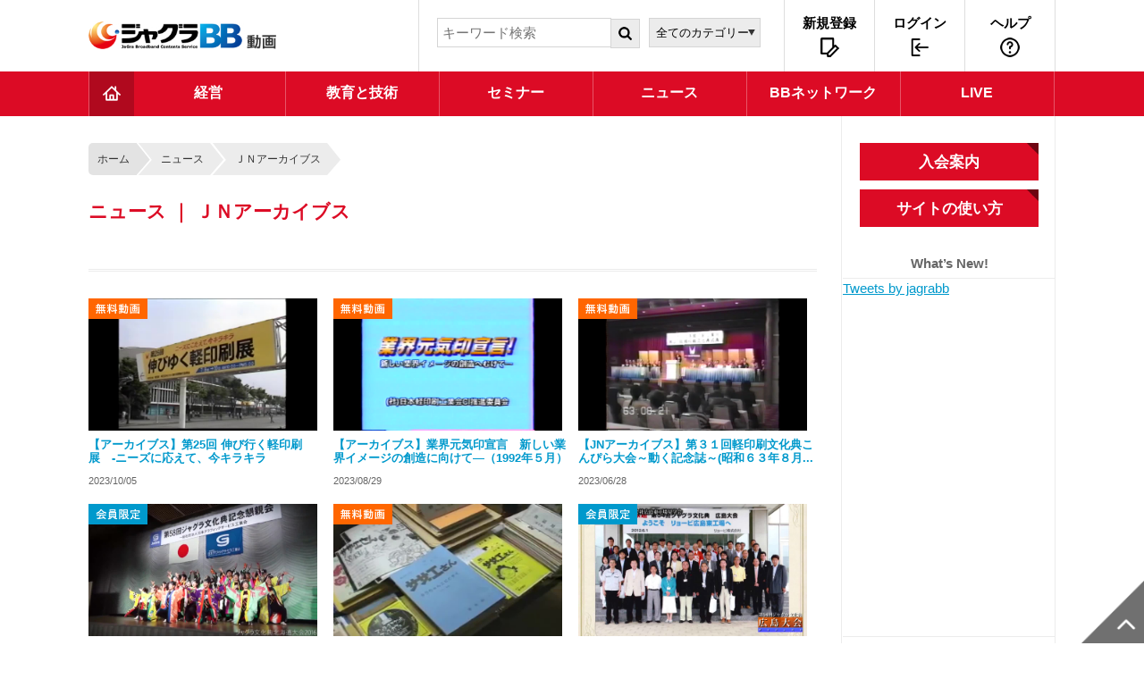

--- FILE ---
content_type: text/html; charset=UTF-8
request_url: https://www.jagrabb.net/0004/0004
body_size: 43866
content:


<!DOCTYPE HTML>
<html lang="ja">
<head>
<meta charset="UTF-8">
<title>ジャグラBB 印刷業界の動画配信チャンネル</title>
<meta http-equiv="Content-Type" content="text/html; charset=UTF-8" />
<meta name="keywords" content="ジャグラ, 印刷, 営業, 経営, Pマーク, DTP, 動画, 講座, 番組, インターネット放送" />
<meta name="description" content="ジャグラBBでは、次代に残る印刷会社の経営に役立つセミナーをブロードバンド配信！　番組サンプル無料で視聴可能！" />
<meta name="viewport" content="width=device-width,user-scalable=no">
<link rel="stylesheet" href="/css/validationEngine.jquery.css">
<link rel="stylesheet" href="/css/common.css">
<link rel="stylesheet" href="/css/main_cate.css">
<link rel="stylesheet" href="/css/sp2.css">

<script type="text/javascript" src="/js/jquery.js"></script>
<script type="text/javascript" src="/js/jquery.validationEngine-ja.js"></script>
<script type="text/javascript" src="/js/jquery.validationEngine.js"></script>
<script type="text/javascript" src="/js/jquery.cookie.js"></script>
<script type="text/javascript" src="/js/common.js"></script>
<script type="text/javascript" src="/js/app.js"></script>

<script>

(function(i,s,o,g,r,a,m){i['GoogleAnalyticsObject']=r;i[r]=i[r]||function(){
  (i[r].q=i[r].q||[]).push(arguments)},i[r].l=1*new Date();a=s.createElement(o),

m=s.getElementsByTagName(o)[0];a.async=1;a.src=g;m.parentNode.insertBefore(a,m)

})(window,document,'script','https://www.google-analytics.com/analytics.js','ga');

  ga('create', 'UA-97729032-1', 'auto');
  ga('send', 'pageview');

</script>
</head>
<body>
<div id="app" class="wrapper">
<div class="headArea">
<div class="headWrap">
<header>
<div class="headLogo"><a href="/"><img src="/img/common/headLogo.jpg" alt="ジャグラBB"></a></div>
<div class="menuKey">menuBtn</div>

<div class="headSearch">
<form name="course_search" id="form" method="POST" action="/search">
<div class="cateArea">
<select name="category">
<option value="">全てのカテゴリー</option>
<optgroup label="経営">
<option value="0001">経営トップ</option>
<option value="0001/0001">企業経営</option>
<option value="0001/0003">企画開発</option>
<option value="0001/0004">CSR</option>
<option value="0001/0005">環境</option>
<option value="0001/0006">BCP</option>
<option value="0001/0007">個人情報保護</option>
<option value="0001/0008">企業ルポシリーズ</option>

</optgroup>
<optgroup label="教育と技術">
<option value="0002">教育と技術トップ</option>
<option value="0002/0001">DTP</option>
<option value="0002/0003">ジャグラスクールBasicシリーズ</option>
<option value="0002/0004">ビジネスマナー</option>
<option value="0002/0006">映像で学ぶ印刷のすべてシリーズ</option>
<option value="0002/0007">仕事に役立つ MS Office (Excel Word)シリーズ</option>
<option value="0002/0009">仕事に役立つ Adobe CC シリーズ</option>
<option value="0002/0010">Web</option>
<option value="0002/0011">DX・総務経理・その他</option>

</optgroup>
<optgroup label="セミナー">
<option value="0003">セミナートップ</option>
<option value="0003/0001">経営者向け</option>
<option value="0003/0002">営業向け</option>
<option value="0003/0004">オペレータ向け</option>

</optgroup>
<optgroup label="ニュース">
<option value="0004">ニューストップ</option>
<option value="0004/0001">ニュース・業界情報</option>
<option value="0004/0002">ジャグラ情報</option>
<option value="0004/0004">ＪＮアーカイブス</option>
<option value="0004/0005">工場探訪</option>

</optgroup>
<optgroup label="BBネットワーク">
<option value="0005">BBネットワークトップ</option>
<option value="0005/0001">ジャ・グルメッ</option>
<option value="0005/0002">支部・地協発情報</option>
<option value="0005/0004">インサツノオト。</option>
<option value="0005/0005">ワザコレ！</option>
<option value="0005/0006">B Tube</option>

</optgroup>

</select>
<div class="show"><img src="/img/common/searchBtn.png" alt="show"></div>
</div><!--/cateArea-->

<dl class="searchArea">
<dt>キーワード検索</dt>
<dd>
<input type="search" name="search_word" placeholder="キーワード検索" value="">
<input type="submit" value="検索">
</dd>
</dl>
</form>
</div><!--/headSearch-->

<ul class="headLink">
<li><a href="/app_mail.php">新規登録</a></li>
<li class="login"><a href="">ログイン</a></li>
<li><a href="/help.php">ヘルプ</a></li>
</ul>
</header>
<script type="text/javascript">
// login check
function login_check_sp() {
	$("#login_error_sp span").html("");
	$("#login_error_sp").hide();

	var login_id = $("#login-id_sp").val();
	var password = $("#login-pw_sp").val();
	if ($("#keepinput_sp").prop('checked')) {
		var save_input = 1;
	} else {
		var save_input = 0;
	}

	$.ajax({
		type: 'post',
		url: '/data/login.php',
		dataType: 'json',
		data: {
			'login_id': login_id,
			'save_input': save_input,
			'password': password,
			'now_url':  window.location.href
		},
		success: function(data) {
			if (data['error_flg'] == 1) {
				if (data['ret_url'] == '') {
					window.location.href = "/";
				} else {
					window.location.href = data['ret_url'];
				}
			} else {
				$("#login_error_sp").show();
				$("#login_error_sp span").html(data['mes']);
			}
		}
	});
}

function enter(){
	//Enterキーならlogin_check_sp
	if(window.event.keyCode==13)login_check_sp();
}

</script>
<div class="loginWrap">
<div class="loginArea">
<div class="close"><img src="/img/common/close.gif" alt="close"></div>
<form id="loginForm" method="POST">
<dl>
<dt>会員ログイン</dt>
<dd><input type="email" name="login_id" placeholder="メールアドレス" class="validate[custom[email]]" id="login-id_sp" onkeydown="enter();" value=""></dd>
<dd><input type="password" name="password" placeholder="パスワード" class="validate[minSize[8]]" id="login-pw_sp" onkeydown="enter();" value=""></dd>
<dd class="check"><label><input type="checkbox" name="save_input" id="keepinput_sp" value="1" tabindex="4" />入力内容を保存する</label></dd>
<dd class="btn"><input type="button" value="ログインする" onclick="login_check_sp();"></dd>
<dd class="error disp_none" id="login_error_sp"><span class="notes" style="color:#ff0000;"></span></dd>
<dd><a href="/password.php">パスワードを忘れた方はこちら</a></dd>

<dt>会員登録がお済でない方へ</dt>
<dd class="btn"><a href="/app_mail.php">新規会員登録</a></dd>
</dl>
</form>
</div><!--/loginArea-->
</div><!--/loginWrap-->
</div><!--/headWrap-->


<nav>
<ul class="gNav">
<li class="topLink"><a href="/" class="c">TOP</a></li>

<li>
<dl>
<dt><a href="/0001"><span>経営</span></a></dt>
<dd>
<ul>
<li><a href="/0001/0001">企業経営</a></li>
<li><a href="/0001/0003">企画開発</a></li>
<li><a href="/0001/0004">CSR</a></li>
<li><a href="/0001/0005">環境</a></li>
<li><a href="/0001/0006">BCP</a></li>
<li><a href="/0001/0007">個人情報保護</a></li>
<li><a href="/0001/0008">企業ルポシリーズ</a></li>

</ul>
</dd>
</dl>
</li>
<li>
<dl>
<dt><a href="/0002"><span>教育と技術</span></a></dt>
<dd>
<ul>
<li><a href="/0002/0001">DTP</a></li>
<li><a href="/0002/0003">ジャグラスクールBasicシリーズ</a></li>
<li><a href="/0002/0004">ビジネスマナー</a></li>
<li><a href="/0002/0006">映像で学ぶ印刷のすべてシリーズ</a></li>
<li><a href="/0002/0007">仕事に役立つ MS Office (Excel Word)シリーズ</a></li>
<li><a href="/0002/0009">仕事に役立つ Adobe CC シリーズ</a></li>
<li><a href="/0002/0010">Web</a></li>
<li><a href="/0002/0011">DX・総務経理・その他</a></li>

</ul>
</dd>
</dl>
</li>
<li>
<dl>
<dt><a href="/0003"><span>セミナー</span></a></dt>
<dd>
<ul>
<li><a href="/0003/0001">経営者向け</a></li>
<li><a href="/0003/0002">営業向け</a></li>
<li><a href="/0003/0004">オペレータ向け</a></li>

</ul>
</dd>
</dl>
</li>
<li>
<dl>
<dt><a href="/0004"><span>ニュース</span></a></dt>
<dd>
<ul>
<li><a href="/0004/0001">ニュース・業界情報</a></li>
<li><a href="/0004/0002">ジャグラ情報</a></li>
<li><a href="/0004/0004">ＪＮアーカイブス</a></li>
<li><a href="/0004/0005">工場探訪</a></li>

</ul>
</dd>
</dl>
</li>
<li>
<dl>
<dt><a href="/0005"><span>BBネットワーク</span></a></dt>
<dd>
<ul>
<li><a href="/0005/0001">ジャ・グルメッ</a></li>
<li><a href="/0005/0002">支部・地協発情報</a></li>
<li><a href="/0005/0004">インサツノオト。</a></li>
<li><a href="/0005/0005">ワザコレ！</a></li>
<li><a href="/0005/0006">B Tube</a></li>

</ul>
</dd>
</dl>
</li>


<li>
<dl>
<dt><a href="/stream.php"><span>LIVE</span></a></dt>
<dd>
<ul>
<li><a href="/stream.php">生配信</a></li>
</ul>
</dd>
</dl>
</li>
</ul>

<div class="smpNav">
<ul class="nav01">
<li><a href="/">TOP</a></li>
<li><a href="/help.php">ヘルプ</a></li>
<li><a href="/admission.php">入会案内</a></li>
<li><a href="/welcome.php">はじめての方へ</a></li>
</ul>

<ul class="nav02">
<li><a href="/guide/">サイトの使い方</a>
<ul>
<li><a href="/guide/howtowatch.php">- 番組視聴方法</a></li>
<li><a href="/guide/mypage.php">- マイページ</a></li>
</ul>
</li>
<li><a href="/inquiry.php">質問フォーム（お問い合せ）</a></li>
</ul>

<dl class="nav03">
<dt>動画カテゴリー</dt>
<dd>
<dl>
<dt><a href="/0001">経営</a></dt>
<dd><a href="/0001/0001">- 企業経営</a></dd>
<dd><a href="/0001/0003">- 企画開発</a></dd>
<dd><a href="/0001/0004">- CSR</a></dd>
<dd><a href="/0001/0005">- 環境</a></dd>
<dd><a href="/0001/0006">- BCP</a></dd>
<dd><a href="/0001/0007">- 個人情報保護</a></dd>
<dd><a href="/0001/0008">- 企業ルポシリーズ</a></dd>

</dl>
</dd>
<dd>
<dl>
<dt><a href="/0002">教育と技術</a></dt>
<dd><a href="/0002/0001">- DTP</a></dd>
<dd><a href="/0002/0003">- ジャグラスクールBasicシリーズ</a></dd>
<dd><a href="/0002/0004">- ビジネスマナー</a></dd>
<dd><a href="/0002/0006">- 映像で学ぶ印刷のすべてシリーズ</a></dd>
<dd><a href="/0002/0007">- 仕事に役立つ MS Office (Excel Word)シリーズ</a></dd>
<dd><a href="/0002/0009">- 仕事に役立つ Adobe CC シリーズ</a></dd>
<dd><a href="/0002/0010">- Web</a></dd>
<dd><a href="/0002/0011">- DX・総務経理・その他</a></dd>

</dl>
</dd>
<dd>
<dl>
<dt><a href="/0003">セミナー</a></dt>
<dd><a href="/0003/0001">- 経営者向け</a></dd>
<dd><a href="/0003/0002">- 営業向け</a></dd>
<dd><a href="/0003/0004">- オペレータ向け</a></dd>

</dl>
</dd>
<dd>
<dl>
<dt><a href="/0004">ニュース</a></dt>
<dd><a href="/0004/0001">- ニュース・業界情報</a></dd>
<dd><a href="/0004/0002">- ジャグラ情報</a></dd>
<dd><a href="/0004/0004">- ＪＮアーカイブス</a></dd>
<dd><a href="/0004/0005">- 工場探訪</a></dd>

</dl>
</dd>
<dd>
<dl>
<dt><a href="/0005">BBネットワーク</a></dt>
<dd><a href="/0005/0001">- ジャ・グルメッ</a></dd>
<dd><a href="/0005/0002">- 支部・地協発情報</a></dd>
<dd><a href="/0005/0004">- インサツノオト。</a></dd>
<dd><a href="/0005/0005">- ワザコレ！</a></dd>
<dd><a href="/0005/0006">- B Tube</a></dd>

</dl>
</dd>

<dd>
<dl>
<dt><a href="/stream.php">LIVE</a></dt>
<dd><a href="/stream.php">生配信</a></dd>
</dl>
</dd>
</dl>

<ul class="nav04">
<li><a href="/sitemap.php">サイトマップ</a></li>
<li><a href="/advertise.php">広告募集のご案内</a></li>
<li><a href="/terms.php">利用規約</a></li>
<li><a href="/corporation.php">特定商取引に関する表記</a></li>
<li><a href="http://www.jagra.or.jp/" target="_blank">ジャグラ本部サイトへ</a></li>
<li><a href="http://www.jagra.or.jp/privacypolicy/" target="_blank">個人情報保護方針</a></li>
</ul>
</div><!--/smpNav-->
</nav>

</div><!--/headArea-->
<script>
$(function(){
	$('.title').each(function() {
		var $target = $(this);

		// オリジナルの文章を取得する
		var html = $target.html();

		// 対象の要素を、高さにautoを指定し非表示で複製する
		var $clone = $target.clone();
		$clone
		.css({
			display: 'none',
			position : 'absolute',
			overflow : 'visible'
		})
		.width($target.width())
		.height('auto');

		// DOMを一旦追加
		$target.after($clone);

		// 指定した高さになるまで、1文字ずつ消去していく
		while ((html.length > 0) && ($clone.height() > $target.height())) {
			html = html.substr(0, html.length - 1);
			$clone.html(html + '...');
		}

		// 文章を入れ替えて、複製した要素を削除する
		$target.html($clone.html());
		$clone.remove();
	});
});

function page_change(page){
	//alert(document.course_search.elements['search']);
	document.course_search.action = "/search/" + page;
	document.course_search.submit();
}
</script>

<div class="contents">
<div class="main">
<ol class="topicPath">
<li><a href="/">ホーム</a></li>
<li><a href="/0004">ニュース</a></li>
<li>ＪＮアーカイブス</li></ol>

<div class="titleArea">
<div class="back">戻る</div>
<h1>ニュース ｜ ＪＮアーカイブス</h1>
</div><!--/titleArea-->
<p class="lead">　</p>

<ul class="movieList">
<li class="movie free">
<a href="/0004/0004/C0000478" title="【アーカイブス】第25回 伸び行く軽印刷展　-ニーズに応えて、今キラキラ">
<img src="https://s3-ap-northeast-1.amazonaws.com/data.c-streaming.net/e-learning/doc/JAGRA/JAGRA/C0000478/JAGRAM001112.jpg?X-Amz-Content-Sha256=UNSIGNED-PAYLOAD&X-Amz-Security-Token=IQoJb3JpZ2luX2VjEPb%2F%2F%2F%2F%2F%2F%2F%2F%2F%2FwEaDmFwLW5vcnRoZWFzdC0xIkcwRQIgcYKwk4tLDspLKSXU2g3ZvwCapZ5M3IF32S8nBlIVltYCIQCmyPjpmDT3YuWlJXy%2BtM5O0O4W8rtb7HvA1yrHMlLI3yrKBQi%2F%2F%2F%2F%2F%2F%2F%2F%2F%2F%2F8BEAAaDDk1NTQwNjQwNDU2OCIMo3cM%2Fujj0PMefALKKp4FkK1a6Jp6ZaRsXhhM2XXL1s2YaidCN%2B%2FNt%2FJqNjF1U746qoZlfQAsHQEGU7VEbypi53jsVZDsF3vAEwKf5VsOQAGU1cOjCBFVdieGh%2FilBtujTJGTJ7FqdjFgceLJllsxcPWfunbBP5zdq7KXZavKEF7mMBwIAuObt0svlqsaIk1yfKxy%2BZmbt27nr0kbjM5vktxHTPZIZ6fcbE%2FLWFr46Uc1kAqD2u7c%2BjA0OowWBcYE0fkergO%2FLnGfZdk88NTD3WRIze26yW%2B3k6CTea9CSplMHHrguu5fc7XGfWsBfNAzzxaudgjeawPAJ%2FCxrscP1oo7P%2BeWDTLhnSOlBoIDHwKjnUAqHsStMQBaoJPad59CXCEP7Duy8TVi%2FrdhXypKhtnPTIQ9yapKppme1U4NTcvm%2BecXn%2FzJmDhBskcAk0TCuGqC3TiMjQqXXUCiaqseG7kUfpOyiAf0pHaQweo7kF4nfwQiLvQ0ffTGuELqWN6gyaODO9j3JOJuA2aKnge2gttKEXXErPMhSMFV0pUBJGs%2BvjjbNB2MbO6rFEUwRO0gewGKn9RozpQbRQn7GLhnXew8KgD6e0HPbi%2B9dfQUJwuoMQVdFXa81W%2B3jS82MJPyNt9f7%2Fc0W8HPUY4g81tODi20HMoJ6gQNgYX4zvCLwkJd5aVONvj2mdK9tankP0ppNQ78X%2FDVND9Hm1y%2BuzzDnvLCCzvRnkYE66MgINInDo3i5K3Q2uwD5LgctjrqaiSgHdqpr%2FSLz5CM5gnX%2FJIHDbzJPWBvFjRyWgkxZju3ybkNSStyj4KnCxjgwn4twOSUJkETYZrJCppgzVTd6SibdNH6S%2BFYYVO9GDX0FzugTR1iAU4kjGmClZ7DT8NknSQyHkLVOyQR6HEcosoTFTC%2B7fnLBjqxAQRTvXcEFISkYYg7stGjvw6tX50bB1iE9IuTQmiv%2FpmcMr%2Bpcld2jo0NoyScj2fO9FUPAy7wECYgI0Ug%2BqZAIADfKrc%2B9x8LgUoRpglEgXXJdee6WEwQ5XQNOd7zJi%2FgGF3OaYUvoyVIzsKREhx1i8z9yP%2BE8ZvXUmzuLQz37EbTGb6LJLOE0Pa0xXAt9QsdOvz%2FeOCznh%2Bdsyl4RrZ5FRySMb7%2F7zzbmjlEnNREvnr6UQ%3D%3D&X-Amz-Algorithm=AWS4-HMAC-SHA256&X-Amz-Credential=ASIA544VIZPMEEWDYHWX%2F20260131%2Fap-northeast-1%2Fs3%2Faws4_request&X-Amz-Date=20260131T221729Z&X-Amz-SignedHeaders=host&X-Amz-Expires=3600&X-Amz-Signature=86bf00ff099a3ac2360c246c3d22377e5613c854ba1b85bfb9e255ff5d0ce499" alt="動画">
<span class="title">【アーカイブス】第25回 伸び行く軽印刷展　-ニーズに応えて、今キラキラ</span>
<span class="date">2023/10/05</span>
</a></li>
<li class="movie free">
<a href="/0004/0004/C0000474" title="【アーカイブス】業界元気印宣言　新しい業界イメージの創造に向けて―（1992年５月）">
<img src="https://s3-ap-northeast-1.amazonaws.com/data.c-streaming.net/e-learning/doc/JAGRA/JAGRA/C0000474/JAGRAM001093.jpg?X-Amz-Content-Sha256=UNSIGNED-PAYLOAD&X-Amz-Security-Token=IQoJb3JpZ2luX2VjEPb%2F%2F%2F%2F%2F%2F%2F%2F%2F%2FwEaDmFwLW5vcnRoZWFzdC0xIkcwRQIgcYKwk4tLDspLKSXU2g3ZvwCapZ5M3IF32S8nBlIVltYCIQCmyPjpmDT3YuWlJXy%2BtM5O0O4W8rtb7HvA1yrHMlLI3yrKBQi%2F%2F%2F%2F%2F%2F%2F%2F%2F%2F%2F8BEAAaDDk1NTQwNjQwNDU2OCIMo3cM%2Fujj0PMefALKKp4FkK1a6Jp6ZaRsXhhM2XXL1s2YaidCN%2B%2FNt%2FJqNjF1U746qoZlfQAsHQEGU7VEbypi53jsVZDsF3vAEwKf5VsOQAGU1cOjCBFVdieGh%2FilBtujTJGTJ7FqdjFgceLJllsxcPWfunbBP5zdq7KXZavKEF7mMBwIAuObt0svlqsaIk1yfKxy%2BZmbt27nr0kbjM5vktxHTPZIZ6fcbE%2FLWFr46Uc1kAqD2u7c%2BjA0OowWBcYE0fkergO%2FLnGfZdk88NTD3WRIze26yW%2B3k6CTea9CSplMHHrguu5fc7XGfWsBfNAzzxaudgjeawPAJ%2FCxrscP1oo7P%2BeWDTLhnSOlBoIDHwKjnUAqHsStMQBaoJPad59CXCEP7Duy8TVi%2FrdhXypKhtnPTIQ9yapKppme1U4NTcvm%2BecXn%2FzJmDhBskcAk0TCuGqC3TiMjQqXXUCiaqseG7kUfpOyiAf0pHaQweo7kF4nfwQiLvQ0ffTGuELqWN6gyaODO9j3JOJuA2aKnge2gttKEXXErPMhSMFV0pUBJGs%2BvjjbNB2MbO6rFEUwRO0gewGKn9RozpQbRQn7GLhnXew8KgD6e0HPbi%2B9dfQUJwuoMQVdFXa81W%2B3jS82MJPyNt9f7%2Fc0W8HPUY4g81tODi20HMoJ6gQNgYX4zvCLwkJd5aVONvj2mdK9tankP0ppNQ78X%2FDVND9Hm1y%2BuzzDnvLCCzvRnkYE66MgINInDo3i5K3Q2uwD5LgctjrqaiSgHdqpr%2FSLz5CM5gnX%2FJIHDbzJPWBvFjRyWgkxZju3ybkNSStyj4KnCxjgwn4twOSUJkETYZrJCppgzVTd6SibdNH6S%2BFYYVO9GDX0FzugTR1iAU4kjGmClZ7DT8NknSQyHkLVOyQR6HEcosoTFTC%2B7fnLBjqxAQRTvXcEFISkYYg7stGjvw6tX50bB1iE9IuTQmiv%2FpmcMr%2Bpcld2jo0NoyScj2fO9FUPAy7wECYgI0Ug%2BqZAIADfKrc%2B9x8LgUoRpglEgXXJdee6WEwQ5XQNOd7zJi%2FgGF3OaYUvoyVIzsKREhx1i8z9yP%2BE8ZvXUmzuLQz37EbTGb6LJLOE0Pa0xXAt9QsdOvz%2FeOCznh%2Bdsyl4RrZ5FRySMb7%2F7zzbmjlEnNREvnr6UQ%3D%3D&X-Amz-Algorithm=AWS4-HMAC-SHA256&X-Amz-Credential=ASIA544VIZPMEEWDYHWX%2F20260131%2Fap-northeast-1%2Fs3%2Faws4_request&X-Amz-Date=20260131T221729Z&X-Amz-SignedHeaders=host&X-Amz-Expires=3600&X-Amz-Signature=06ed67146c584ed76308988167b326d1bd9166e6a401446958da21d776fec19f" alt="動画">
<span class="title">【アーカイブス】業界元気印宣言　新しい業界イメージの創造に向けて―（1992年５月）</span>
<span class="date">2023/08/29</span>
</a></li>
<li class="movie free">
<a href="/0004/0004/C0000467" title="【JNアーカイブス】第３１回軽印刷文化典こんぴら大会～動く記念誌～(昭和６３年８月２１日)">
<img src="https://s3-ap-northeast-1.amazonaws.com/data.c-streaming.net/e-learning/doc/JAGRA/JAGRA/C0000467/JAGRAM001090.jpg?X-Amz-Content-Sha256=UNSIGNED-PAYLOAD&X-Amz-Security-Token=IQoJb3JpZ2luX2VjEPb%2F%2F%2F%2F%2F%2F%2F%2F%2F%2FwEaDmFwLW5vcnRoZWFzdC0xIkcwRQIgcYKwk4tLDspLKSXU2g3ZvwCapZ5M3IF32S8nBlIVltYCIQCmyPjpmDT3YuWlJXy%2BtM5O0O4W8rtb7HvA1yrHMlLI3yrKBQi%2F%2F%2F%2F%2F%2F%2F%2F%2F%2F%2F8BEAAaDDk1NTQwNjQwNDU2OCIMo3cM%2Fujj0PMefALKKp4FkK1a6Jp6ZaRsXhhM2XXL1s2YaidCN%2B%2FNt%2FJqNjF1U746qoZlfQAsHQEGU7VEbypi53jsVZDsF3vAEwKf5VsOQAGU1cOjCBFVdieGh%2FilBtujTJGTJ7FqdjFgceLJllsxcPWfunbBP5zdq7KXZavKEF7mMBwIAuObt0svlqsaIk1yfKxy%2BZmbt27nr0kbjM5vktxHTPZIZ6fcbE%2FLWFr46Uc1kAqD2u7c%2BjA0OowWBcYE0fkergO%2FLnGfZdk88NTD3WRIze26yW%2B3k6CTea9CSplMHHrguu5fc7XGfWsBfNAzzxaudgjeawPAJ%2FCxrscP1oo7P%2BeWDTLhnSOlBoIDHwKjnUAqHsStMQBaoJPad59CXCEP7Duy8TVi%2FrdhXypKhtnPTIQ9yapKppme1U4NTcvm%2BecXn%2FzJmDhBskcAk0TCuGqC3TiMjQqXXUCiaqseG7kUfpOyiAf0pHaQweo7kF4nfwQiLvQ0ffTGuELqWN6gyaODO9j3JOJuA2aKnge2gttKEXXErPMhSMFV0pUBJGs%2BvjjbNB2MbO6rFEUwRO0gewGKn9RozpQbRQn7GLhnXew8KgD6e0HPbi%2B9dfQUJwuoMQVdFXa81W%2B3jS82MJPyNt9f7%2Fc0W8HPUY4g81tODi20HMoJ6gQNgYX4zvCLwkJd5aVONvj2mdK9tankP0ppNQ78X%2FDVND9Hm1y%2BuzzDnvLCCzvRnkYE66MgINInDo3i5K3Q2uwD5LgctjrqaiSgHdqpr%2FSLz5CM5gnX%2FJIHDbzJPWBvFjRyWgkxZju3ybkNSStyj4KnCxjgwn4twOSUJkETYZrJCppgzVTd6SibdNH6S%2BFYYVO9GDX0FzugTR1iAU4kjGmClZ7DT8NknSQyHkLVOyQR6HEcosoTFTC%2B7fnLBjqxAQRTvXcEFISkYYg7stGjvw6tX50bB1iE9IuTQmiv%2FpmcMr%2Bpcld2jo0NoyScj2fO9FUPAy7wECYgI0Ug%2BqZAIADfKrc%2B9x8LgUoRpglEgXXJdee6WEwQ5XQNOd7zJi%2FgGF3OaYUvoyVIzsKREhx1i8z9yP%2BE8ZvXUmzuLQz37EbTGb6LJLOE0Pa0xXAt9QsdOvz%2FeOCznh%2Bdsyl4RrZ5FRySMb7%2F7zzbmjlEnNREvnr6UQ%3D%3D&X-Amz-Algorithm=AWS4-HMAC-SHA256&X-Amz-Credential=ASIA544VIZPMEEWDYHWX%2F20260131%2Fap-northeast-1%2Fs3%2Faws4_request&X-Amz-Date=20260131T221729Z&X-Amz-SignedHeaders=host&X-Amz-Expires=3600&X-Amz-Signature=ac500c9ea867a95efbb4f1a7cbc41e9f097734b18eb2d585c9a4a6def9dfd7f2" alt="動画">
<span class="title">【JNアーカイブス】第３１回軽印刷文化典こんぴら大会～動く記念誌～(昭和６３年８月２１日)</span>
<span class="date">2023/06/28</span>
</a></li>
<li class="movie pay">
<a href="/0004/0004/C0000366" title="【JNアーカイブス】第５８回ジャグラ文化典北海道大会(2016)">
<img src="https://s3-ap-northeast-1.amazonaws.com/data.c-streaming.net/e-learning/doc/JAGRA/JAGRA/C0000366/JAGRAM000910.jpg?X-Amz-Content-Sha256=UNSIGNED-PAYLOAD&X-Amz-Security-Token=IQoJb3JpZ2luX2VjEPb%2F%2F%2F%2F%2F%2F%2F%2F%2F%2FwEaDmFwLW5vcnRoZWFzdC0xIkcwRQIgcYKwk4tLDspLKSXU2g3ZvwCapZ5M3IF32S8nBlIVltYCIQCmyPjpmDT3YuWlJXy%2BtM5O0O4W8rtb7HvA1yrHMlLI3yrKBQi%2F%2F%2F%2F%2F%2F%2F%2F%2F%2F%2F8BEAAaDDk1NTQwNjQwNDU2OCIMo3cM%2Fujj0PMefALKKp4FkK1a6Jp6ZaRsXhhM2XXL1s2YaidCN%2B%2FNt%2FJqNjF1U746qoZlfQAsHQEGU7VEbypi53jsVZDsF3vAEwKf5VsOQAGU1cOjCBFVdieGh%2FilBtujTJGTJ7FqdjFgceLJllsxcPWfunbBP5zdq7KXZavKEF7mMBwIAuObt0svlqsaIk1yfKxy%2BZmbt27nr0kbjM5vktxHTPZIZ6fcbE%2FLWFr46Uc1kAqD2u7c%2BjA0OowWBcYE0fkergO%2FLnGfZdk88NTD3WRIze26yW%2B3k6CTea9CSplMHHrguu5fc7XGfWsBfNAzzxaudgjeawPAJ%2FCxrscP1oo7P%2BeWDTLhnSOlBoIDHwKjnUAqHsStMQBaoJPad59CXCEP7Duy8TVi%2FrdhXypKhtnPTIQ9yapKppme1U4NTcvm%2BecXn%2FzJmDhBskcAk0TCuGqC3TiMjQqXXUCiaqseG7kUfpOyiAf0pHaQweo7kF4nfwQiLvQ0ffTGuELqWN6gyaODO9j3JOJuA2aKnge2gttKEXXErPMhSMFV0pUBJGs%2BvjjbNB2MbO6rFEUwRO0gewGKn9RozpQbRQn7GLhnXew8KgD6e0HPbi%2B9dfQUJwuoMQVdFXa81W%2B3jS82MJPyNt9f7%2Fc0W8HPUY4g81tODi20HMoJ6gQNgYX4zvCLwkJd5aVONvj2mdK9tankP0ppNQ78X%2FDVND9Hm1y%2BuzzDnvLCCzvRnkYE66MgINInDo3i5K3Q2uwD5LgctjrqaiSgHdqpr%2FSLz5CM5gnX%2FJIHDbzJPWBvFjRyWgkxZju3ybkNSStyj4KnCxjgwn4twOSUJkETYZrJCppgzVTd6SibdNH6S%2BFYYVO9GDX0FzugTR1iAU4kjGmClZ7DT8NknSQyHkLVOyQR6HEcosoTFTC%2B7fnLBjqxAQRTvXcEFISkYYg7stGjvw6tX50bB1iE9IuTQmiv%2FpmcMr%2Bpcld2jo0NoyScj2fO9FUPAy7wECYgI0Ug%2BqZAIADfKrc%2B9x8LgUoRpglEgXXJdee6WEwQ5XQNOd7zJi%2FgGF3OaYUvoyVIzsKREhx1i8z9yP%2BE8ZvXUmzuLQz37EbTGb6LJLOE0Pa0xXAt9QsdOvz%2FeOCznh%2Bdsyl4RrZ5FRySMb7%2F7zzbmjlEnNREvnr6UQ%3D%3D&X-Amz-Algorithm=AWS4-HMAC-SHA256&X-Amz-Credential=ASIA544VIZPMEEWDYHWX%2F20260131%2Fap-northeast-1%2Fs3%2Faws4_request&X-Amz-Date=20260131T221729Z&X-Amz-SignedHeaders=host&X-Amz-Expires=3600&X-Amz-Signature=ec2f63f79ee4ac6ce8cc6d9923cda75a7f12a3102f060b6a65ef55d879526999" alt="動画">
<span class="title">【JNアーカイブス】第５８回ジャグラ文化典北海道大会(2016)</span>
<span class="date">2021/12/24</span>
</a></li>
<li class="movie free">
<a href="/0004/0004/C0000236" title="【JNアーカイブス】People　山形県・中央印刷㈱　後藤卓也社長">
<img src="https://s3-ap-northeast-1.amazonaws.com/data.c-streaming.net/e-learning/doc/JAGRA/JAGRA/C0000236/JAGRAM000630.jpg?X-Amz-Content-Sha256=UNSIGNED-PAYLOAD&X-Amz-Security-Token=IQoJb3JpZ2luX2VjEPb%2F%2F%2F%2F%2F%2F%2F%2F%2F%2FwEaDmFwLW5vcnRoZWFzdC0xIkcwRQIgcYKwk4tLDspLKSXU2g3ZvwCapZ5M3IF32S8nBlIVltYCIQCmyPjpmDT3YuWlJXy%2BtM5O0O4W8rtb7HvA1yrHMlLI3yrKBQi%2F%2F%2F%2F%2F%2F%2F%2F%2F%2F%2F8BEAAaDDk1NTQwNjQwNDU2OCIMo3cM%2Fujj0PMefALKKp4FkK1a6Jp6ZaRsXhhM2XXL1s2YaidCN%2B%2FNt%2FJqNjF1U746qoZlfQAsHQEGU7VEbypi53jsVZDsF3vAEwKf5VsOQAGU1cOjCBFVdieGh%2FilBtujTJGTJ7FqdjFgceLJllsxcPWfunbBP5zdq7KXZavKEF7mMBwIAuObt0svlqsaIk1yfKxy%2BZmbt27nr0kbjM5vktxHTPZIZ6fcbE%2FLWFr46Uc1kAqD2u7c%2BjA0OowWBcYE0fkergO%2FLnGfZdk88NTD3WRIze26yW%2B3k6CTea9CSplMHHrguu5fc7XGfWsBfNAzzxaudgjeawPAJ%2FCxrscP1oo7P%2BeWDTLhnSOlBoIDHwKjnUAqHsStMQBaoJPad59CXCEP7Duy8TVi%2FrdhXypKhtnPTIQ9yapKppme1U4NTcvm%2BecXn%2FzJmDhBskcAk0TCuGqC3TiMjQqXXUCiaqseG7kUfpOyiAf0pHaQweo7kF4nfwQiLvQ0ffTGuELqWN6gyaODO9j3JOJuA2aKnge2gttKEXXErPMhSMFV0pUBJGs%2BvjjbNB2MbO6rFEUwRO0gewGKn9RozpQbRQn7GLhnXew8KgD6e0HPbi%2B9dfQUJwuoMQVdFXa81W%2B3jS82MJPyNt9f7%2Fc0W8HPUY4g81tODi20HMoJ6gQNgYX4zvCLwkJd5aVONvj2mdK9tankP0ppNQ78X%2FDVND9Hm1y%2BuzzDnvLCCzvRnkYE66MgINInDo3i5K3Q2uwD5LgctjrqaiSgHdqpr%2FSLz5CM5gnX%2FJIHDbzJPWBvFjRyWgkxZju3ybkNSStyj4KnCxjgwn4twOSUJkETYZrJCppgzVTd6SibdNH6S%2BFYYVO9GDX0FzugTR1iAU4kjGmClZ7DT8NknSQyHkLVOyQR6HEcosoTFTC%2B7fnLBjqxAQRTvXcEFISkYYg7stGjvw6tX50bB1iE9IuTQmiv%2FpmcMr%2Bpcld2jo0NoyScj2fO9FUPAy7wECYgI0Ug%2BqZAIADfKrc%2B9x8LgUoRpglEgXXJdee6WEwQ5XQNOd7zJi%2FgGF3OaYUvoyVIzsKREhx1i8z9yP%2BE8ZvXUmzuLQz37EbTGb6LJLOE0Pa0xXAt9QsdOvz%2FeOCznh%2Bdsyl4RrZ5FRySMb7%2F7zzbmjlEnNREvnr6UQ%3D%3D&X-Amz-Algorithm=AWS4-HMAC-SHA256&X-Amz-Credential=ASIA544VIZPMEEWDYHWX%2F20260131%2Fap-northeast-1%2Fs3%2Faws4_request&X-Amz-Date=20260131T221729Z&X-Amz-SignedHeaders=host&X-Amz-Expires=3600&X-Amz-Signature=33d5b4bb98ec28bbc85e0afbb813b176dabe1b9f379b6b13327b5092f2c89256" alt="動画">
<span class="title">【JNアーカイブス】People　山形県・中央印刷㈱　後藤卓也社長</span>
<span class="date">2020/08/25</span>
</a></li>
<li class="movie pay">
<a href="/0004/0004/C0000233" title="【JNアーカイブス】第５４回ジャグラ文化典広島大会(2012)">
<img src="https://s3-ap-northeast-1.amazonaws.com/data.c-streaming.net/e-learning/doc/JAGRA/JAGRA/C0000233/JAGRAM000616.jpg?X-Amz-Content-Sha256=UNSIGNED-PAYLOAD&X-Amz-Security-Token=IQoJb3JpZ2luX2VjEPb%2F%2F%2F%2F%2F%2F%2F%2F%2F%2FwEaDmFwLW5vcnRoZWFzdC0xIkcwRQIgcYKwk4tLDspLKSXU2g3ZvwCapZ5M3IF32S8nBlIVltYCIQCmyPjpmDT3YuWlJXy%2BtM5O0O4W8rtb7HvA1yrHMlLI3yrKBQi%2F%2F%2F%2F%2F%2F%2F%2F%2F%2F%2F8BEAAaDDk1NTQwNjQwNDU2OCIMo3cM%2Fujj0PMefALKKp4FkK1a6Jp6ZaRsXhhM2XXL1s2YaidCN%2B%2FNt%2FJqNjF1U746qoZlfQAsHQEGU7VEbypi53jsVZDsF3vAEwKf5VsOQAGU1cOjCBFVdieGh%2FilBtujTJGTJ7FqdjFgceLJllsxcPWfunbBP5zdq7KXZavKEF7mMBwIAuObt0svlqsaIk1yfKxy%2BZmbt27nr0kbjM5vktxHTPZIZ6fcbE%2FLWFr46Uc1kAqD2u7c%2BjA0OowWBcYE0fkergO%2FLnGfZdk88NTD3WRIze26yW%2B3k6CTea9CSplMHHrguu5fc7XGfWsBfNAzzxaudgjeawPAJ%2FCxrscP1oo7P%2BeWDTLhnSOlBoIDHwKjnUAqHsStMQBaoJPad59CXCEP7Duy8TVi%2FrdhXypKhtnPTIQ9yapKppme1U4NTcvm%2BecXn%2FzJmDhBskcAk0TCuGqC3TiMjQqXXUCiaqseG7kUfpOyiAf0pHaQweo7kF4nfwQiLvQ0ffTGuELqWN6gyaODO9j3JOJuA2aKnge2gttKEXXErPMhSMFV0pUBJGs%2BvjjbNB2MbO6rFEUwRO0gewGKn9RozpQbRQn7GLhnXew8KgD6e0HPbi%2B9dfQUJwuoMQVdFXa81W%2B3jS82MJPyNt9f7%2Fc0W8HPUY4g81tODi20HMoJ6gQNgYX4zvCLwkJd5aVONvj2mdK9tankP0ppNQ78X%2FDVND9Hm1y%2BuzzDnvLCCzvRnkYE66MgINInDo3i5K3Q2uwD5LgctjrqaiSgHdqpr%2FSLz5CM5gnX%2FJIHDbzJPWBvFjRyWgkxZju3ybkNSStyj4KnCxjgwn4twOSUJkETYZrJCppgzVTd6SibdNH6S%2BFYYVO9GDX0FzugTR1iAU4kjGmClZ7DT8NknSQyHkLVOyQR6HEcosoTFTC%2B7fnLBjqxAQRTvXcEFISkYYg7stGjvw6tX50bB1iE9IuTQmiv%2FpmcMr%2Bpcld2jo0NoyScj2fO9FUPAy7wECYgI0Ug%2BqZAIADfKrc%2B9x8LgUoRpglEgXXJdee6WEwQ5XQNOd7zJi%2FgGF3OaYUvoyVIzsKREhx1i8z9yP%2BE8ZvXUmzuLQz37EbTGb6LJLOE0Pa0xXAt9QsdOvz%2FeOCznh%2Bdsyl4RrZ5FRySMb7%2F7zzbmjlEnNREvnr6UQ%3D%3D&X-Amz-Algorithm=AWS4-HMAC-SHA256&X-Amz-Credential=ASIA544VIZPMEEWDYHWX%2F20260131%2Fap-northeast-1%2Fs3%2Faws4_request&X-Amz-Date=20260131T221729Z&X-Amz-SignedHeaders=host&X-Amz-Expires=3600&X-Amz-Signature=108ecdd82879410152fab2c51cc0db7dbb40c09fc5665924384238131249a050" alt="動画">
<span class="title">【JNアーカイブス】第５４回ジャグラ文化典広島大会(2012)</span>
<span class="date">2020/07/29</span>
</a></li>
<li class="movie pay">
<a href="/0004/0004/C0000231" title="【JNアーカイブス】第５３回ジャグラ文化典京都大会(2011)">
<img src="https://s3-ap-northeast-1.amazonaws.com/data.c-streaming.net/e-learning/doc/JAGRA/JAGRA/C0000231/JAGRAM000614.jpg?X-Amz-Content-Sha256=UNSIGNED-PAYLOAD&X-Amz-Security-Token=IQoJb3JpZ2luX2VjEPb%2F%2F%2F%2F%2F%2F%2F%2F%2F%2FwEaDmFwLW5vcnRoZWFzdC0xIkcwRQIgcYKwk4tLDspLKSXU2g3ZvwCapZ5M3IF32S8nBlIVltYCIQCmyPjpmDT3YuWlJXy%2BtM5O0O4W8rtb7HvA1yrHMlLI3yrKBQi%2F%2F%2F%2F%2F%2F%2F%2F%2F%2F%2F8BEAAaDDk1NTQwNjQwNDU2OCIMo3cM%2Fujj0PMefALKKp4FkK1a6Jp6ZaRsXhhM2XXL1s2YaidCN%2B%2FNt%2FJqNjF1U746qoZlfQAsHQEGU7VEbypi53jsVZDsF3vAEwKf5VsOQAGU1cOjCBFVdieGh%2FilBtujTJGTJ7FqdjFgceLJllsxcPWfunbBP5zdq7KXZavKEF7mMBwIAuObt0svlqsaIk1yfKxy%2BZmbt27nr0kbjM5vktxHTPZIZ6fcbE%2FLWFr46Uc1kAqD2u7c%2BjA0OowWBcYE0fkergO%2FLnGfZdk88NTD3WRIze26yW%2B3k6CTea9CSplMHHrguu5fc7XGfWsBfNAzzxaudgjeawPAJ%2FCxrscP1oo7P%2BeWDTLhnSOlBoIDHwKjnUAqHsStMQBaoJPad59CXCEP7Duy8TVi%2FrdhXypKhtnPTIQ9yapKppme1U4NTcvm%2BecXn%2FzJmDhBskcAk0TCuGqC3TiMjQqXXUCiaqseG7kUfpOyiAf0pHaQweo7kF4nfwQiLvQ0ffTGuELqWN6gyaODO9j3JOJuA2aKnge2gttKEXXErPMhSMFV0pUBJGs%2BvjjbNB2MbO6rFEUwRO0gewGKn9RozpQbRQn7GLhnXew8KgD6e0HPbi%2B9dfQUJwuoMQVdFXa81W%2B3jS82MJPyNt9f7%2Fc0W8HPUY4g81tODi20HMoJ6gQNgYX4zvCLwkJd5aVONvj2mdK9tankP0ppNQ78X%2FDVND9Hm1y%2BuzzDnvLCCzvRnkYE66MgINInDo3i5K3Q2uwD5LgctjrqaiSgHdqpr%2FSLz5CM5gnX%2FJIHDbzJPWBvFjRyWgkxZju3ybkNSStyj4KnCxjgwn4twOSUJkETYZrJCppgzVTd6SibdNH6S%2BFYYVO9GDX0FzugTR1iAU4kjGmClZ7DT8NknSQyHkLVOyQR6HEcosoTFTC%2B7fnLBjqxAQRTvXcEFISkYYg7stGjvw6tX50bB1iE9IuTQmiv%2FpmcMr%2Bpcld2jo0NoyScj2fO9FUPAy7wECYgI0Ug%2BqZAIADfKrc%2B9x8LgUoRpglEgXXJdee6WEwQ5XQNOd7zJi%2FgGF3OaYUvoyVIzsKREhx1i8z9yP%2BE8ZvXUmzuLQz37EbTGb6LJLOE0Pa0xXAt9QsdOvz%2FeOCznh%2Bdsyl4RrZ5FRySMb7%2F7zzbmjlEnNREvnr6UQ%3D%3D&X-Amz-Algorithm=AWS4-HMAC-SHA256&X-Amz-Credential=ASIA544VIZPMEEWDYHWX%2F20260131%2Fap-northeast-1%2Fs3%2Faws4_request&X-Amz-Date=20260131T221729Z&X-Amz-SignedHeaders=host&X-Amz-Expires=3600&X-Amz-Signature=91c5d06dd73e59515b99442262e486803d931e15aaeb9bb78fbc3e3154ead8a7" alt="動画">
<span class="title">【JNアーカイブス】第５３回ジャグラ文化典京都大会(2011)</span>
<span class="date">2020/06/16</span>
</a></li>
<li class="movie pay">
<a href="/0004/0004/C0000230" title="【JNアーカイブス】第４９回ジャグラ文化典鹿児島大会(2007)">
<img src="https://s3-ap-northeast-1.amazonaws.com/data.c-streaming.net/e-learning/doc/JAGRA/JAGRA/C0000230/JAGRAM000611.jpg?X-Amz-Content-Sha256=UNSIGNED-PAYLOAD&X-Amz-Security-Token=IQoJb3JpZ2luX2VjEPb%2F%2F%2F%2F%2F%2F%2F%2F%2F%2FwEaDmFwLW5vcnRoZWFzdC0xIkcwRQIgcYKwk4tLDspLKSXU2g3ZvwCapZ5M3IF32S8nBlIVltYCIQCmyPjpmDT3YuWlJXy%2BtM5O0O4W8rtb7HvA1yrHMlLI3yrKBQi%2F%2F%2F%2F%2F%2F%2F%2F%2F%2F%2F8BEAAaDDk1NTQwNjQwNDU2OCIMo3cM%2Fujj0PMefALKKp4FkK1a6Jp6ZaRsXhhM2XXL1s2YaidCN%2B%2FNt%2FJqNjF1U746qoZlfQAsHQEGU7VEbypi53jsVZDsF3vAEwKf5VsOQAGU1cOjCBFVdieGh%2FilBtujTJGTJ7FqdjFgceLJllsxcPWfunbBP5zdq7KXZavKEF7mMBwIAuObt0svlqsaIk1yfKxy%2BZmbt27nr0kbjM5vktxHTPZIZ6fcbE%2FLWFr46Uc1kAqD2u7c%2BjA0OowWBcYE0fkergO%2FLnGfZdk88NTD3WRIze26yW%2B3k6CTea9CSplMHHrguu5fc7XGfWsBfNAzzxaudgjeawPAJ%2FCxrscP1oo7P%2BeWDTLhnSOlBoIDHwKjnUAqHsStMQBaoJPad59CXCEP7Duy8TVi%2FrdhXypKhtnPTIQ9yapKppme1U4NTcvm%2BecXn%2FzJmDhBskcAk0TCuGqC3TiMjQqXXUCiaqseG7kUfpOyiAf0pHaQweo7kF4nfwQiLvQ0ffTGuELqWN6gyaODO9j3JOJuA2aKnge2gttKEXXErPMhSMFV0pUBJGs%2BvjjbNB2MbO6rFEUwRO0gewGKn9RozpQbRQn7GLhnXew8KgD6e0HPbi%2B9dfQUJwuoMQVdFXa81W%2B3jS82MJPyNt9f7%2Fc0W8HPUY4g81tODi20HMoJ6gQNgYX4zvCLwkJd5aVONvj2mdK9tankP0ppNQ78X%2FDVND9Hm1y%2BuzzDnvLCCzvRnkYE66MgINInDo3i5K3Q2uwD5LgctjrqaiSgHdqpr%2FSLz5CM5gnX%2FJIHDbzJPWBvFjRyWgkxZju3ybkNSStyj4KnCxjgwn4twOSUJkETYZrJCppgzVTd6SibdNH6S%2BFYYVO9GDX0FzugTR1iAU4kjGmClZ7DT8NknSQyHkLVOyQR6HEcosoTFTC%2B7fnLBjqxAQRTvXcEFISkYYg7stGjvw6tX50bB1iE9IuTQmiv%2FpmcMr%2Bpcld2jo0NoyScj2fO9FUPAy7wECYgI0Ug%2BqZAIADfKrc%2B9x8LgUoRpglEgXXJdee6WEwQ5XQNOd7zJi%2FgGF3OaYUvoyVIzsKREhx1i8z9yP%2BE8ZvXUmzuLQz37EbTGb6LJLOE0Pa0xXAt9QsdOvz%2FeOCznh%2Bdsyl4RrZ5FRySMb7%2F7zzbmjlEnNREvnr6UQ%3D%3D&X-Amz-Algorithm=AWS4-HMAC-SHA256&X-Amz-Credential=ASIA544VIZPMEEWDYHWX%2F20260131%2Fap-northeast-1%2Fs3%2Faws4_request&X-Amz-Date=20260131T221729Z&X-Amz-SignedHeaders=host&X-Amz-Expires=3600&X-Amz-Signature=0019aef7edb27cb2464e4555a15b5f127e1b2195e0ed12a39cc1442af2596873" alt="動画">
<span class="title">【JNアーカイブス】第４９回ジャグラ文化典鹿児島大会(2007)</span>
<span class="date">2020/06/12</span>
</a></li>
<li class="movie pay">
<a href="/0004/0004/C0000228" title="【JNアーカイブス】第５０回ジャグラ文化典宮城大会(2008)">
<img src="https://s3-ap-northeast-1.amazonaws.com/data.c-streaming.net/e-learning/doc/JAGRA/JAGRA/C0000228/JAGRAM000609.jpg?X-Amz-Content-Sha256=UNSIGNED-PAYLOAD&X-Amz-Security-Token=IQoJb3JpZ2luX2VjEPb%2F%2F%2F%2F%2F%2F%2F%2F%2F%2FwEaDmFwLW5vcnRoZWFzdC0xIkcwRQIgcYKwk4tLDspLKSXU2g3ZvwCapZ5M3IF32S8nBlIVltYCIQCmyPjpmDT3YuWlJXy%2BtM5O0O4W8rtb7HvA1yrHMlLI3yrKBQi%2F%2F%2F%2F%2F%2F%2F%2F%2F%2F%2F8BEAAaDDk1NTQwNjQwNDU2OCIMo3cM%2Fujj0PMefALKKp4FkK1a6Jp6ZaRsXhhM2XXL1s2YaidCN%2B%2FNt%2FJqNjF1U746qoZlfQAsHQEGU7VEbypi53jsVZDsF3vAEwKf5VsOQAGU1cOjCBFVdieGh%2FilBtujTJGTJ7FqdjFgceLJllsxcPWfunbBP5zdq7KXZavKEF7mMBwIAuObt0svlqsaIk1yfKxy%2BZmbt27nr0kbjM5vktxHTPZIZ6fcbE%2FLWFr46Uc1kAqD2u7c%2BjA0OowWBcYE0fkergO%2FLnGfZdk88NTD3WRIze26yW%2B3k6CTea9CSplMHHrguu5fc7XGfWsBfNAzzxaudgjeawPAJ%2FCxrscP1oo7P%2BeWDTLhnSOlBoIDHwKjnUAqHsStMQBaoJPad59CXCEP7Duy8TVi%2FrdhXypKhtnPTIQ9yapKppme1U4NTcvm%2BecXn%2FzJmDhBskcAk0TCuGqC3TiMjQqXXUCiaqseG7kUfpOyiAf0pHaQweo7kF4nfwQiLvQ0ffTGuELqWN6gyaODO9j3JOJuA2aKnge2gttKEXXErPMhSMFV0pUBJGs%2BvjjbNB2MbO6rFEUwRO0gewGKn9RozpQbRQn7GLhnXew8KgD6e0HPbi%2B9dfQUJwuoMQVdFXa81W%2B3jS82MJPyNt9f7%2Fc0W8HPUY4g81tODi20HMoJ6gQNgYX4zvCLwkJd5aVONvj2mdK9tankP0ppNQ78X%2FDVND9Hm1y%2BuzzDnvLCCzvRnkYE66MgINInDo3i5K3Q2uwD5LgctjrqaiSgHdqpr%2FSLz5CM5gnX%2FJIHDbzJPWBvFjRyWgkxZju3ybkNSStyj4KnCxjgwn4twOSUJkETYZrJCppgzVTd6SibdNH6S%2BFYYVO9GDX0FzugTR1iAU4kjGmClZ7DT8NknSQyHkLVOyQR6HEcosoTFTC%2B7fnLBjqxAQRTvXcEFISkYYg7stGjvw6tX50bB1iE9IuTQmiv%2FpmcMr%2Bpcld2jo0NoyScj2fO9FUPAy7wECYgI0Ug%2BqZAIADfKrc%2B9x8LgUoRpglEgXXJdee6WEwQ5XQNOd7zJi%2FgGF3OaYUvoyVIzsKREhx1i8z9yP%2BE8ZvXUmzuLQz37EbTGb6LJLOE0Pa0xXAt9QsdOvz%2FeOCznh%2Bdsyl4RrZ5FRySMb7%2F7zzbmjlEnNREvnr6UQ%3D%3D&X-Amz-Algorithm=AWS4-HMAC-SHA256&X-Amz-Credential=ASIA544VIZPMEEWDYHWX%2F20260131%2Fap-northeast-1%2Fs3%2Faws4_request&X-Amz-Date=20260131T221729Z&X-Amz-SignedHeaders=host&X-Amz-Expires=3600&X-Amz-Signature=82c5db01f9bde171abef879ac2b099ede4f3300fda34247afa306241d1282978" alt="動画">
<span class="title">【JNアーカイブス】第５０回ジャグラ文化典宮城大会(2008)</span>
<span class="date">2020/06/11</span>
</a></li>
<li class="movie pay">
<a href="/0004/0004/C0000226" title="【JNアーカイブス】SPACE-21全国協議会大阪大会（2009）">
<img src="https://s3-ap-northeast-1.amazonaws.com/data.c-streaming.net/e-learning/doc/JAGRA/JAGRA/C0000226/JAGRAM000598.jpg?X-Amz-Content-Sha256=UNSIGNED-PAYLOAD&X-Amz-Security-Token=IQoJb3JpZ2luX2VjEPb%2F%2F%2F%2F%2F%2F%2F%2F%2F%2FwEaDmFwLW5vcnRoZWFzdC0xIkcwRQIgcYKwk4tLDspLKSXU2g3ZvwCapZ5M3IF32S8nBlIVltYCIQCmyPjpmDT3YuWlJXy%2BtM5O0O4W8rtb7HvA1yrHMlLI3yrKBQi%2F%2F%2F%2F%2F%2F%2F%2F%2F%2F%2F8BEAAaDDk1NTQwNjQwNDU2OCIMo3cM%2Fujj0PMefALKKp4FkK1a6Jp6ZaRsXhhM2XXL1s2YaidCN%2B%2FNt%2FJqNjF1U746qoZlfQAsHQEGU7VEbypi53jsVZDsF3vAEwKf5VsOQAGU1cOjCBFVdieGh%2FilBtujTJGTJ7FqdjFgceLJllsxcPWfunbBP5zdq7KXZavKEF7mMBwIAuObt0svlqsaIk1yfKxy%2BZmbt27nr0kbjM5vktxHTPZIZ6fcbE%2FLWFr46Uc1kAqD2u7c%2BjA0OowWBcYE0fkergO%2FLnGfZdk88NTD3WRIze26yW%2B3k6CTea9CSplMHHrguu5fc7XGfWsBfNAzzxaudgjeawPAJ%2FCxrscP1oo7P%2BeWDTLhnSOlBoIDHwKjnUAqHsStMQBaoJPad59CXCEP7Duy8TVi%2FrdhXypKhtnPTIQ9yapKppme1U4NTcvm%2BecXn%2FzJmDhBskcAk0TCuGqC3TiMjQqXXUCiaqseG7kUfpOyiAf0pHaQweo7kF4nfwQiLvQ0ffTGuELqWN6gyaODO9j3JOJuA2aKnge2gttKEXXErPMhSMFV0pUBJGs%2BvjjbNB2MbO6rFEUwRO0gewGKn9RozpQbRQn7GLhnXew8KgD6e0HPbi%2B9dfQUJwuoMQVdFXa81W%2B3jS82MJPyNt9f7%2Fc0W8HPUY4g81tODi20HMoJ6gQNgYX4zvCLwkJd5aVONvj2mdK9tankP0ppNQ78X%2FDVND9Hm1y%2BuzzDnvLCCzvRnkYE66MgINInDo3i5K3Q2uwD5LgctjrqaiSgHdqpr%2FSLz5CM5gnX%2FJIHDbzJPWBvFjRyWgkxZju3ybkNSStyj4KnCxjgwn4twOSUJkETYZrJCppgzVTd6SibdNH6S%2BFYYVO9GDX0FzugTR1iAU4kjGmClZ7DT8NknSQyHkLVOyQR6HEcosoTFTC%2B7fnLBjqxAQRTvXcEFISkYYg7stGjvw6tX50bB1iE9IuTQmiv%2FpmcMr%2Bpcld2jo0NoyScj2fO9FUPAy7wECYgI0Ug%2BqZAIADfKrc%2B9x8LgUoRpglEgXXJdee6WEwQ5XQNOd7zJi%2FgGF3OaYUvoyVIzsKREhx1i8z9yP%2BE8ZvXUmzuLQz37EbTGb6LJLOE0Pa0xXAt9QsdOvz%2FeOCznh%2Bdsyl4RrZ5FRySMb7%2F7zzbmjlEnNREvnr6UQ%3D%3D&X-Amz-Algorithm=AWS4-HMAC-SHA256&X-Amz-Credential=ASIA544VIZPMEEWDYHWX%2F20260131%2Fap-northeast-1%2Fs3%2Faws4_request&X-Amz-Date=20260131T221729Z&X-Amz-SignedHeaders=host&X-Amz-Expires=3600&X-Amz-Signature=1c6ee53ea64aadf57e9ba1bf2b3f2070c5b24fa9471b2b62f8b37826840a9761" alt="動画">
<span class="title">【JNアーカイブス】SPACE-21全国協議会大阪大会（2009）</span>
<span class="date">2020/06/09</span>
</a></li>
<li class="movie pay">
<a href="/0004/0004/C0000225" title="【JNアーカイブス】第５７回ジャグラ文化典東京大会懇親会（2015）【ジャグラ６０周年記念】">
<img src="https://s3-ap-northeast-1.amazonaws.com/data.c-streaming.net/e-learning/doc/JAGRA/JAGRA/C0000225/JAGRAM000599.jpg?X-Amz-Content-Sha256=UNSIGNED-PAYLOAD&X-Amz-Security-Token=IQoJb3JpZ2luX2VjEPb%2F%2F%2F%2F%2F%2F%2F%2F%2F%2FwEaDmFwLW5vcnRoZWFzdC0xIkcwRQIgcYKwk4tLDspLKSXU2g3ZvwCapZ5M3IF32S8nBlIVltYCIQCmyPjpmDT3YuWlJXy%2BtM5O0O4W8rtb7HvA1yrHMlLI3yrKBQi%2F%2F%2F%2F%2F%2F%2F%2F%2F%2F%2F8BEAAaDDk1NTQwNjQwNDU2OCIMo3cM%2Fujj0PMefALKKp4FkK1a6Jp6ZaRsXhhM2XXL1s2YaidCN%2B%2FNt%2FJqNjF1U746qoZlfQAsHQEGU7VEbypi53jsVZDsF3vAEwKf5VsOQAGU1cOjCBFVdieGh%2FilBtujTJGTJ7FqdjFgceLJllsxcPWfunbBP5zdq7KXZavKEF7mMBwIAuObt0svlqsaIk1yfKxy%2BZmbt27nr0kbjM5vktxHTPZIZ6fcbE%2FLWFr46Uc1kAqD2u7c%2BjA0OowWBcYE0fkergO%2FLnGfZdk88NTD3WRIze26yW%2B3k6CTea9CSplMHHrguu5fc7XGfWsBfNAzzxaudgjeawPAJ%2FCxrscP1oo7P%2BeWDTLhnSOlBoIDHwKjnUAqHsStMQBaoJPad59CXCEP7Duy8TVi%2FrdhXypKhtnPTIQ9yapKppme1U4NTcvm%2BecXn%2FzJmDhBskcAk0TCuGqC3TiMjQqXXUCiaqseG7kUfpOyiAf0pHaQweo7kF4nfwQiLvQ0ffTGuELqWN6gyaODO9j3JOJuA2aKnge2gttKEXXErPMhSMFV0pUBJGs%2BvjjbNB2MbO6rFEUwRO0gewGKn9RozpQbRQn7GLhnXew8KgD6e0HPbi%2B9dfQUJwuoMQVdFXa81W%2B3jS82MJPyNt9f7%2Fc0W8HPUY4g81tODi20HMoJ6gQNgYX4zvCLwkJd5aVONvj2mdK9tankP0ppNQ78X%2FDVND9Hm1y%2BuzzDnvLCCzvRnkYE66MgINInDo3i5K3Q2uwD5LgctjrqaiSgHdqpr%2FSLz5CM5gnX%2FJIHDbzJPWBvFjRyWgkxZju3ybkNSStyj4KnCxjgwn4twOSUJkETYZrJCppgzVTd6SibdNH6S%2BFYYVO9GDX0FzugTR1iAU4kjGmClZ7DT8NknSQyHkLVOyQR6HEcosoTFTC%2B7fnLBjqxAQRTvXcEFISkYYg7stGjvw6tX50bB1iE9IuTQmiv%2FpmcMr%2Bpcld2jo0NoyScj2fO9FUPAy7wECYgI0Ug%2BqZAIADfKrc%2B9x8LgUoRpglEgXXJdee6WEwQ5XQNOd7zJi%2FgGF3OaYUvoyVIzsKREhx1i8z9yP%2BE8ZvXUmzuLQz37EbTGb6LJLOE0Pa0xXAt9QsdOvz%2FeOCznh%2Bdsyl4RrZ5FRySMb7%2F7zzbmjlEnNREvnr6UQ%3D%3D&X-Amz-Algorithm=AWS4-HMAC-SHA256&X-Amz-Credential=ASIA544VIZPMEEWDYHWX%2F20260131%2Fap-northeast-1%2Fs3%2Faws4_request&X-Amz-Date=20260131T221729Z&X-Amz-SignedHeaders=host&X-Amz-Expires=3600&X-Amz-Signature=c395d1a23b1aab17bd41b445666ee69cf42cad009c4ed6053fe77a4178770c21" alt="動画">
<span class="title">【JNアーカイブス】第５７回ジャグラ文化典東京大会懇親会（2015）【ジャグラ６０周年記念】</span>
<span class="date">2020/06/09</span>
</a></li>
<li class="movie pay">
<a href="/0004/0004/C0000224" title="【JNアーカイブス】第５２回ジャグラ文化典香川大会懇親会(2010)">
<img src="https://s3-ap-northeast-1.amazonaws.com/data.c-streaming.net/e-learning/doc/JAGRA/JAGRA/C0000224/JAGRAM000597.jpg?X-Amz-Content-Sha256=UNSIGNED-PAYLOAD&X-Amz-Security-Token=IQoJb3JpZ2luX2VjEPb%2F%2F%2F%2F%2F%2F%2F%2F%2F%2FwEaDmFwLW5vcnRoZWFzdC0xIkcwRQIgcYKwk4tLDspLKSXU2g3ZvwCapZ5M3IF32S8nBlIVltYCIQCmyPjpmDT3YuWlJXy%2BtM5O0O4W8rtb7HvA1yrHMlLI3yrKBQi%2F%2F%2F%2F%2F%2F%2F%2F%2F%2F%2F8BEAAaDDk1NTQwNjQwNDU2OCIMo3cM%2Fujj0PMefALKKp4FkK1a6Jp6ZaRsXhhM2XXL1s2YaidCN%2B%2FNt%2FJqNjF1U746qoZlfQAsHQEGU7VEbypi53jsVZDsF3vAEwKf5VsOQAGU1cOjCBFVdieGh%2FilBtujTJGTJ7FqdjFgceLJllsxcPWfunbBP5zdq7KXZavKEF7mMBwIAuObt0svlqsaIk1yfKxy%2BZmbt27nr0kbjM5vktxHTPZIZ6fcbE%2FLWFr46Uc1kAqD2u7c%2BjA0OowWBcYE0fkergO%2FLnGfZdk88NTD3WRIze26yW%2B3k6CTea9CSplMHHrguu5fc7XGfWsBfNAzzxaudgjeawPAJ%2FCxrscP1oo7P%2BeWDTLhnSOlBoIDHwKjnUAqHsStMQBaoJPad59CXCEP7Duy8TVi%2FrdhXypKhtnPTIQ9yapKppme1U4NTcvm%2BecXn%2FzJmDhBskcAk0TCuGqC3TiMjQqXXUCiaqseG7kUfpOyiAf0pHaQweo7kF4nfwQiLvQ0ffTGuELqWN6gyaODO9j3JOJuA2aKnge2gttKEXXErPMhSMFV0pUBJGs%2BvjjbNB2MbO6rFEUwRO0gewGKn9RozpQbRQn7GLhnXew8KgD6e0HPbi%2B9dfQUJwuoMQVdFXa81W%2B3jS82MJPyNt9f7%2Fc0W8HPUY4g81tODi20HMoJ6gQNgYX4zvCLwkJd5aVONvj2mdK9tankP0ppNQ78X%2FDVND9Hm1y%2BuzzDnvLCCzvRnkYE66MgINInDo3i5K3Q2uwD5LgctjrqaiSgHdqpr%2FSLz5CM5gnX%2FJIHDbzJPWBvFjRyWgkxZju3ybkNSStyj4KnCxjgwn4twOSUJkETYZrJCppgzVTd6SibdNH6S%2BFYYVO9GDX0FzugTR1iAU4kjGmClZ7DT8NknSQyHkLVOyQR6HEcosoTFTC%2B7fnLBjqxAQRTvXcEFISkYYg7stGjvw6tX50bB1iE9IuTQmiv%2FpmcMr%2Bpcld2jo0NoyScj2fO9FUPAy7wECYgI0Ug%2BqZAIADfKrc%2B9x8LgUoRpglEgXXJdee6WEwQ5XQNOd7zJi%2FgGF3OaYUvoyVIzsKREhx1i8z9yP%2BE8ZvXUmzuLQz37EbTGb6LJLOE0Pa0xXAt9QsdOvz%2FeOCznh%2Bdsyl4RrZ5FRySMb7%2F7zzbmjlEnNREvnr6UQ%3D%3D&X-Amz-Algorithm=AWS4-HMAC-SHA256&X-Amz-Credential=ASIA544VIZPMEEWDYHWX%2F20260131%2Fap-northeast-1%2Fs3%2Faws4_request&X-Amz-Date=20260131T221729Z&X-Amz-SignedHeaders=host&X-Amz-Expires=3600&X-Amz-Signature=b9fdaddd52f8feea33a9e5fb8072a67d0b29e3aea1899c1e3b795b87f29c68db" alt="動画">
<span class="title">【JNアーカイブス】第５２回ジャグラ文化典香川大会懇親会(2010)</span>
<span class="date">2020/06/05</span>
</a></li>

</ul><!--/movieList-->

<div class="pager">
<ul class="pageList">
<li class="prev"><a>prev</a></li>
<li class="smp c"><a href="/0004/0004/1">1</a></li>
<li class="smp"><a href="/0004/0004/2">2</a></li>

<li class="next"><a href="/0004/0004/2">next</a></li>
</ul>
<p class="pageNum">1/2 ページ（該当件数19件）</p>
</div><!--/pager-->


</div><!--/main-->



<div class="sideNav">
<ul class="sideLink">
<li><a href="/admission.php">入会案内</a></li>
<li><a href="/guide/">サイトの使い方</a></li>
</ul>
<section class="newsArea">
<h2>What’s New!</h2>
<div class="twitterArea">
<a class="twitter-timeline" href="https://twitter.com/jagrabb" data-chrome="noheader">Tweets by jagrabb</a> <script async src="//platform.twitter.com/widgets.js" charset="utf-8"></script>
</div><!--/twitterArea-->
</section><!--/newsArea-->


<ul class="sideBanner">
<li><a href="https://www.jagra.or.jp/stream/btube/" target="_blank" title="BTube応募方法"><img src="/img/jagrabb/0020_001.jpg" alt="BTube応募方法"></a></li>
<li><a href="http://www.jagra.or.jp/school/" target="_blank" title="JaGraプロフェッショナルDTP&Webスクール"><img src="/img/jagrabb/0007_001.jpg" alt="JaGraプロフェッショナルDTP&Webスクール"></a></li>
<li><a href="https://www.jagrabb.net/0001/0005" target="_self" title="シリーズ経営と環境"><img src="/img/jagrabb/0002_001.jpg" alt="シリーズ経営と環境"></a></li>
<li><a href="https://www.jagrabb.net/0001/0001" target="_self" title="事業再構築補助金"><img src="/img/jagrabb/0003_001.jpg" alt="事業再構築補助金"></a></li>
</ul>
</div><!--/sideNav-->

<div class="pageTop"><img src="/img/common/pageTop.png" alt="pageTop"></div>
</div><!--/wrapper-->

<footer>
<section class="footMenu">
<div class="footCont">
<h2>ジャグラBBは、印刷会社の経営に役立つセミナーやノウハウを配信するWEB動画チャンネル！</h2>
<div class="secCont">
<ul>
<li><a href="/">BBトップページ</a></li>
<li><a href="/welcome.php">はじめての方へ</a></li>
<li><a href="/admission.php">入会案内</a></li>
<li><a href="/help.php">ヘルプ</a></li>
</ul>

<ul>
<li><a href="/guide/">このサイトの使い方</a></li>
<li><a href="/guide/howtowatch.php">番組視聴方法</a></li>
<li><a href="/guide/mypage.php">会員ページについて</a></li>
</ul>
</div><!--/secCont-->


<div class="secCont">
<ul>
<li><a href="/0001">経営</a></li><li><a href="/0002">教育と技術</a></li><li><a href="/0003">セミナー</a></li><li><a href="/0004">ニュース</a></li><li><a href="/0005">BBネットワーク</a></li>
<li><a href="/stream.php">LIVE</a></li>
</ul>

<ul>
<li><a href="/sitemap.php">サイトマップ</a></li>
<li><a href="/inquiry.php">お問い合せ</a></li>
<li><a href="/advertise.php">広告募集のご案内</a></li>
<li><a href="/terms.php">利用規約</a></li>
<li><a href="/corporation.php">特定商取引に関する表記</a></li>
</ul>
</div><!--/secCont-->
</div><!--/footCont-->
</section>


<div class="footCont">
<ul class="otherLink">
<li><a href="http://www.jagra.or.jp/privacypolicy/" target="_blank">個人情報保護方針</a></li>
<li><a href="http://www.jagra.or.jp/" target="_blank">ジャグラ本部サイト</a></li>
</ul>

<div class="copy"><small>Copyright (C)2017 印刷業界の動画チャンネル「ジャグラBB」. All Rights Reserved.</small></div>
</div><!--/footCont-->
</footer>
</body>
</html>


--- FILE ---
content_type: text/css
request_url: https://www.jagrabb.net/css/common.css
body_size: 14437
content:
@charset "UTF-8";
/******* setting.scss *******/
/******* mixin.scss *******/
header .headSearch, header ul, nav .smpNav .nav01, nav .gNav, footer .footCont, footer .footMenu .secCont, .contents, .contents .main .loginInfo, .contents .main .topicPath {
  *zoom: 1;
}
header .headSearch:after, header ul:after, nav .smpNav .nav01:after, nav .gNav:after, footer .footCont:after, footer .footMenu .secCont:after, .contents:after, .contents .main .loginInfo:after, .contents .main .topicPath:after {
  content: " ";
  clear: both;
  display: block;
}

/******* reset.scss *******/
html,
body {
  margin: 0;
  max-width: 100%;
  min-height: 100%;
  padding: 0;
  text-align: center;
  position: relative;
  -webkit-text-size-adjust: 100%;
}

div, dl, dt, dd, ul, ol, li, h1, h2, h3, h4, h5, h6, pre, form, fildset, input, textarea, p, blockquote, table, th, td, address, textarea, input {
  font-family: "游ゴシック", YuGothic, "Hiragino Kaku Gothic ProN", "Hiragino Kaku Gothic Pro", "ＭＳ ゴシック", sans-serif;
  font-size: 15px;
  color: #333;
  font-style: normal;
  line-height: 150%;
  margin: 0;
  padding: 0;
  word-wrap: break-word;
}

table {
  border-collapse: collapse;
  border-spacing: 0;
  width: 100%;
}

caption, th {
  text-align: left;
}

td, th {
  vertical-align: top;
}

fieldset, img, abbr {
  border: none;
}

li {
  list-style-type: none;
}

strong {
  font-weight: bold;
}

a {
  color: #0099CC;
  text-decoration: underline;
}

a:hover {
  text-decoration: none;
}

img {
  vertical-align: bottom;
}

.wrapper {
  min-width: 1142px;
  margin: 0 auto;
  padding-top: 130px;
  position: relative;
}

.loginWrap {
  background: rgba(0, 0, 0, 0.6);
  height: 100%;
  display: none;
  position: fixed;
  top: 0;
  left: 0;
  width: 100%;
  z-index: 100;
}
.loginWrap.c {
  display: block;
}
.loginWrap .loginArea {
  background: #fff;
  margin: 115px auto 0;
  padding: 40px 0;
  text-align: left;
  position: relative;
  width: 580px;
}
.loginWrap .loginArea .close {
  position: absolute;
  top: 20px;
  right: 20px;
}
.loginWrap .loginArea .close img {
  width: 33px;
}
.loginWrap .loginArea dl {
  margin: 0 auto;
  width: 400px;
}
.loginWrap .loginArea dl dt {
  font-size: 120%;
  font-weight: bold;
  margin: 0 auto 20px;
  text-align: center;
}
.loginWrap .loginArea dl dt:last-of-type {
  border-top: 1px solid #D5D5D5;
  margin-top: 30px;
  padding-top: 20px;
}
.loginWrap .loginArea dl dd {
  margin-bottom: 10px;
}
.loginWrap .loginArea dl dd input[type="checkbox"] {
  margin: 0 5px 0 0;
  vertical-align: -0.1em;
}
.loginWrap .loginArea dl dd a {
  color: #DC0B25;
}
.loginWrap .loginArea dl dd.error {
  color: #FF3F3F;
}
.loginWrap .loginArea dl dd.error input {
  background: #F4D4D4;
  border-color: #FF6666;
}
.loginWrap .loginArea dl dd.btn a,
.loginWrap .loginArea dl dd.btn input {
  background: #DC0B25;
  border: none;
  border-radius: 40px;
  color: #fff;
  display: block;
  font-size: 130%;
  font-weight: bold;
  line-height: 100%;
  margin: 0 auto;
  padding: 15px 0;
  text-align: center;
  text-decoration: none;
  width: 90%;
}
.loginWrap .loginArea dl dd.btn a:hover,
.loginWrap .loginArea dl dd.btn input:hover {
  transition: opacity 0.3s;
}
.loginWrap .loginArea dl dd.btn a:hover:hover,
.loginWrap .loginArea dl dd.btn input:hover:hover {
  -moz-opacity: 0.8;
  -khtml-opacity: 0.8;
  opacity: 0.8;
  -ms-filter: "alpha(opacity=80)";
  filter: alpha(opacity=80);
}
.loginWrap .loginArea dl dd.btn input {
  background: #000;
  cursor: pointer;
}

.loginInfo {
  margin: 0 auto 15px;
  padding: 15px 0 0;
  text-align: left;
  width: 1082px;
}
.loginInfo dt {
  font-size: 110%;
  font-weight: bold;
  margin: 0 0 5px;
}
.loginInfo dd {
  font-size: 90%;
}

/******header******/
.headArea {
  background: url(../img/common/navBg.gif) repeat-x 0 0;
  position: fixed;
  top: 0;
  width: 100%;
  z-index: 1000;
}

header {
  background: #fff;
  height: 80px;
  margin: 0 auto;
  text-align: left;
  position: relative;
  width: 1082px;
}
header .headLogo {
  position: absolute;
  top: 24px;
  left: 0px;
}
header .headLogo img {
  width: 210px;
}
header .menuKey {
  display: none;
}
header .headSearch {
  border-left: 1px solid #DEDEDE;
  position: absolute;
  top: 0px;
  right: 310px;
  height: 40px;
  padding: 20px;
}
header .headSearch .searchArea {
  float: left;
  margin: 0 10px 0 0;
}
header .headSearch .searchArea dt {
  display: none;
}
header .headSearch input[type="search"] {
  border: 1px solid #D5D5D5;
  border-right: none;
  height: 33px;
  padding: 0 5px;
  width: 195px;
}
header .headSearch input[type="submit"] {
  background: url(../img/common/searchBtn.png) no-repeat 50% 50% #ECECEC;
  background-size: 15px;
  border: 1px solid #D5D5D5;
  display: inline-block;
  overflow: hidden;
  text-indent: 120%;
  white-space: nowrap;
  margin-left: -5px;
  height: 33px;
  width: 33px;
}
header .headSearch .cateArea {
  float: right;
}
header .headSearch select {
  background: url(../img/common/headSelectArrow.png) no-repeat 96% 50% #ECECEC;
  background-size: 8px;
  border: 1px solid #D5D5D5;
  border-radius: 0;
  height: 33px;
  -webkit-appearance: none;
  -moz-appearance: none;
  appearance: none;
  width: 125px;
}
header .headSearch select > option {
  font-size: 110%;
  font-weight: bold;
}
header .headSearch .show {
  display: none;
}
header ul {
  position: absolute;
  top: 0px;
  right: 0px;
  border-right: 1px solid #DEDEDE;
}
header ul li {
  border-left: 1px solid #DEDEDE;
  float: left;
  width: 100px;
}
header ul li a {
  color: #000;
  font-weight: bold;
  display: block;
  height: 65px;
  padding: 15px 0 0;
  text-align: center;
  text-decoration: none;
}
header ul li a:after {
  background-position: 0 0;
  background-repeat: no-repeat;
  display: block;
  overflow: hidden;
  text-indent: 110%;
  white-space: nowrap;
  height: 22px;
  width: 22px;
  background-image: url(../img/common/headIcon.jpg);
  content: "";
  margin: 5px auto 0;
}
header ul li a:hover {
  transition: opacity 0.3s;
}
header ul li a:hover:hover {
  -moz-opacity: 0.7;
  -khtml-opacity: 0.7;
  opacity: 0.7;
  -ms-filter: "alpha(opacity=70)";
  filter: alpha(opacity=70);
}
header ul li:nth-child(1) a:after {
  background-position: -0px 0;
}
header ul li:nth-child(2) a:after {
  background-position: -22px 0;
}
header ul li:nth-child(3) a:after {
  background-position: -44px 0;
}
header ul li.logout a:after {
  background-position: -66px 0;
}

/******nav******/
nav {
  margin: 0 auto;
  text-align: left;
  width: 1082px;
}
nav .smpNav {
  display: none;
}
nav .gNav > li {
  float: left;
  width: 15.89%;
}
nav .gNav > li.topLink {
  border-right: 1px solid #E75567;
  border-left: 1px solid #E75567;
  width: 46px;
}
nav .gNav > li.topLink a {
  background-position: 0 0;
  background-repeat: no-repeat;
  display: block;
  overflow: hidden;
  text-indent: 110%;
  white-space: nowrap;
  height: 50px;
  width: 50px;
  background-image: url(../img/common/gNavTop.png);
  background-position: 15px 16px;
}
nav .gNav > li.topLink a.c, nav .gNav > li.topLink a:hover {
  background-color: #B0091E;
}
nav .gNav > li dl dt {
  border-right: 1px solid #E75567;
  height: 50px;
  width: 100%;
}
nav .gNav > li dl dt a {
  display: block;
  color: #fff;
  font-size: 105%;
  font-weight: bold;
  padding-top: 13px;
  height: 37px;
  text-align: center;
  text-decoration: none;
}
nav .gNav > li dl dt a.c, nav .gNav > li dl dt a:hover {
  background-color: #B0091E;
}
nav .gNav > li dl dd {
  display: none;
}
nav .gNav > li:hover dl dt a {
  background-color: #B0091E;
}
nav .gNav > li:hover dl dt a span {
  color: #fff;
  display: inline-block;
  padding-bottom: 3px;
  text-decoration: none;
  position: relative;
  transition: .3s;
}
nav .gNav > li:hover dl dt a span:after {
  content: "";
  height: 2px;
  background: #fff;
  position: absolute;
  bottom: 0;
  left: 50%;
  transition: .3s;
  -webkit-transform: translateX(-50%);
  transform: translateX(-50%);
  width: 0;
}
nav .gNav > li:hover dl dt a span:hover:after {
  width: 100%;
}
nav .gNav > li:hover dl dd {
  background: #fff;
  border: 1px solid #d5d5d5;
  border-top: none;
  display: block;
  margin-right: -30px;
  padding: 20px 20px 15px;
}
nav .gNav > li:hover dl dd li {
  margin-bottom: 5px;
}
nav .gNav > li:hover dl dd li a {
  color: #000;
  display: inline-block;
  padding-bottom: 3px;
  text-decoration: none;
  position: relative;
  transition: .3s;
  font-weight: bold;
}
nav .gNav > li:hover dl dd li a:after {
  content: "";
  height: 2px;
  background: #000;
  position: absolute;
  bottom: 0;
  left: 50%;
  transition: .3s;
  -webkit-transform: translateX(-50%);
  transform: translateX(-50%);
  width: 0;
}
nav .gNav > li:hover dl dd li a:hover:after {
  width: 100%;
}

/******footer******/
footer {
  border-top: 1px solid #ECECEC;
  background: #ECECEC;
  padding-bottom: 30px;
}
footer .footCont {
  margin: 0 auto;
  padding: 30px 0;
  text-align: left;
  width: 1082px;
}
footer .footMenu {
  background: #fff;
  padding: 10px 0 20px;
}
footer .footMenu h2 {
  font-size: 160%;
  margin: 0 auto 40px;
  text-align: center;
}
footer .footMenu .secCont {
  float: left;
  width: 50%;
}
footer .footMenu .secCont ul {
  float: left;
  width: 50%;
}
footer .footMenu .secCont ul li {
  margin: 0 0 8px;
}
footer .footMenu .secCont ul li a {
  color: #333;
  display: inline-block;
  padding-bottom: 3px;
  text-decoration: none;
  position: relative;
  transition: .3s;
}
footer .footMenu .secCont ul li a:after {
  content: "";
  height: 2px;
  background: #333;
  position: absolute;
  bottom: 0;
  left: 50%;
  transition: .3s;
  -webkit-transform: translateX(-50%);
  transform: translateX(-50%);
  width: 0;
}
footer .footMenu .secCont ul li a:hover:after {
  width: 100%;
}
footer .otherLink {
  float: left;
}
footer .otherLink li {
  background: url(../img/common/footIcon01.gif) no-repeat 0 4px;
  background-size: 14px;
  display: inline-block;
  margin: 0 40px 0 0;
  padding: 0 0 0 22px;
}
footer .otherLink li a {
  color: #333;
  display: inline-block;
  padding-bottom: 3px;
  text-decoration: none;
  position: relative;
  transition: .3s;
}
footer .otherLink li a:after {
  content: "";
  height: 2px;
  background: #333;
  position: absolute;
  bottom: 0;
  left: 50%;
  transition: .3s;
  -webkit-transform: translateX(-50%);
  transform: translateX(-50%);
  width: 0;
}
footer .otherLink li a:hover:after {
  width: 100%;
}
footer .copy {
  float: right;
}

/******contents******/
.contents {
  background: url(../img/common/contBg.gif) repeat-y 100% 0;
  margin: 0 auto;
  padding: 0 0 20px;
  text-align: left;
  width: 1082px;
}
.contents .main {
  float: left;
  padding: 30px 0 0;
  width: 815px;
}
.contents .main .back {
  display: none;
}
.contents .main .loginInfo {
  border-bottom: 3px double #ECECEC;
  margin-bottom: 30px;
  padding: 0 0 25px;
  width: auto !important;
}
.contents .main .loginInfo dt {
  float: left;
  width: 70%;
}
.contents .main .loginInfo dd {
  float: right;
  padding: 5px 0 0;
  text-align: right;
  width: 28%;
}
.contents .main .topicPath {
  margin-bottom: 25px;
}
.contents .main .topicPath li {
  background: url(../img/common/topicPathBg02.gif) no-repeat 100% 0 #ECECEC;
  float: left;
  font-size: 80%;
  padding: 9px 25px 9px 10px;
}
.contents .main .topicPath li:first-child {
  background-image: url(../img/common/topicPathBg01.gif);
  background-color: #E3E3E3;
  border-radius: 5px 0 0 5px;
}
.contents .main .topicPath li:last-child {
  background-image: url(../img/common/topicPathBg03.gif);
}
.contents .main .topicPath li a {
  display: block;
  color: #333;
  text-decoration: none;
}
.contents .main .topicPath li a:hover {
  text-decoration: underline;
}
.contents .main h1 {
  color: #DC0B25;
  font-size: 140%;
  margin-bottom: 10px;
}
.contents .main h2 {
  color: #333;
  font-size: 120%;
  margin-bottom: 10px;
}
.contents .main p {
  margin-bottom: 20px;
}
.contents .main p.lead {
  border-bottom: 3px double #ECECEC;
  color: #333;
  font-size: 110%;
  font-weight: bold;
  margin-bottom: 30px;
  padding-bottom: 15px;
}
.contents .main table {
  margin: 0 auto 30px;
  width: 100%;
}
.contents .main table th {
  padding: 15px 0;
  vertical-align: middle;
  width: 200px;
}
.contents .main table td {
  padding: 15px 0;
}
.contents .sideNav {
  float: right;
  padding: 30px 0;
  width: 238px;
}
.contents .sideNav .sideLink {
  margin: 0 auto 30px;
  text-align: center;
  width: 200px;
}
.contents .sideNav .sideLink li {
  margin: 0 0 10px;
}
.contents .sideNav .sideLink li a {
  background: url(../img/common/sideLinkBg.png) no-repeat 100% 0 #DC0B25;
  background-size: 13px;
  color: #fff;
  display: block;
  font-size: 110%;
  font-weight: bold;
  padding: 10px 0;
  text-decoration: none;
}
.contents .sideNav .sideLink li a:hover {
  transition: opacity 0.3s;
}
.contents .sideNav .sideLink li a:hover:hover {
  -moz-opacity: 0.8;
  -khtml-opacity: 0.8;
  opacity: 0.8;
  -ms-filter: "alpha(opacity=80)";
  filter: alpha(opacity=80);
}
.contents .sideNav .newsArea {
  border-bottom: 1px solid #ECECEC;
  margin: 0 auto 30px;
}
.contents .sideNav .newsArea h2 {
  border-bottom: 1px solid #ECECEC;
  color: #666 !important;
  font-size: 100% !important;
  margin: 0 auto !important;
  padding: 0 0 5px;
  text-align: center;
}
.contents .sideNav .twitterArea {
  height: 400px;
  overflow-y: scroll;
  width: 237px;
}
.contents .sideNav .sideBanner {
  margin: 0 auto;
  text-align: center;
  width: 200px;
}
.contents .sideNav .sideBanner li {
  margin: 0 0 10px;
}
.contents .sideNav .sideBanner li:hover {
  transition: opacity 0.3s;
}
.contents .sideNav .sideBanner li:hover:hover {
  -moz-opacity: 0.8;
  -khtml-opacity: 0.8;
  opacity: 0.8;
  -ms-filter: "alpha(opacity=80)";
  filter: alpha(opacity=80);
}
.contents .sideNav .sideBanner li img {
  width: 100%;
}

.pageTop {
  position: fixed;
  right: 0;
  bottom: 0;
}
.pageTop img {
  cursor: pointer;
  width: 70px;
  transition: opacity 0.3s;
}
.pageTop img:hover {
  -moz-opacity: 0.8;
  -khtml-opacity: 0.8;
  opacity: 0.8;
  -ms-filter: "alpha(opacity=80)";
  filter: alpha(opacity=80);
}
.pageTop.abs {
  position: absolute;
}


--- FILE ---
content_type: text/css
request_url: https://www.jagrabb.net/css/main_cate.css
body_size: 34768
content:
/******* setting.scss *******/
/******* mixin.scss *******/
.movieList, .movieList li a, #movieDetail .playerArea, #movieDetail .movieDetailArea, #movieDetail .movieDetailArea .movieInfo .sns, #movieDetail .timeInfo, #admission ul.link, #guide .howto, #guide .linkArea, #sitemap .linkArea, #advertise .bannerSize  {
  *zoom: 1;
}
.movieList:after, .movieList li a:after, #movieDetail .playerArea:after, #movieDetail .movieDetailArea:after, #movieDetail .movieDetailArea .movieInfo .sns:after, #movieDetail .timeInfo:after, #admission ul.link:after, #guide .howto:after, #guide .linkArea:after, #sitemap .linkArea:after, #advertise .bannerSize:after {
  content: " ";
  clear: both;
  display: block;
}

#search .titleArea, #password .titleArea, #member .titleArea, #quit .titleArea, #rireki .titleArea, #inquiry .titleArea, #help .titleArea, #welcome .titleArea, #corporation .titleArea, #sitemap .titleArea, #terms .titleArea {
  margin-bottom: 30px;
}
#search .titleArea:after, #password .titleArea:after, #member .titleArea:after, #quit .titleArea:after, #rireki .titleArea:after, #inquiry .titleArea:after, #help .titleArea:after, #welcome .titleArea:after, #corporation .titleArea:after, #sitemap .titleArea:after, #terms .titleArea:after {
  border-bottom: 3px double #ECECEC;
  content: "";
  display: block;
  width: 100%;
  margin: 0 auto;
  padding-bottom: 10px;
}
#search .titleArea.nonBorder:after, #password .titleArea.nonBorder:after, #member .titleArea.nonBorder:after, #quit .titleArea.nonBorder:after, #rireki .titleArea.nonBorder:after, #inquiry .titleArea.nonBorder:after, #help .titleArea.nonBorder:after, #welcome .titleArea.nonBorder:after, #corporation .titleArea.nonBorder:after, #sitemap .titleArea.nonBorder:after, #terms .titleArea.nonBorder:after {
  display: none;
}
@media screen and (max-width: 960px) {
  #search .titleArea:after, #password .titleArea:after, #member .titleArea:after, #quit .titleArea:after, #rireki .titleArea:after, #inquiry .titleArea:after, #help .titleArea:after, #welcome .titleArea:after, #corporation .titleArea:after, #sitemap .titleArea:after, #terms .titleArea:after {
    width: 95%;
  }
}

#app .entryForm .required, #password .required, #inquiry .required {
  color: #F07387;
}
#app .entryForm p.lead, #password p.lead, #inquiry p.lead {
  border: none;
  margin: 0 auto 50px;
  padding: 0;
  text-align: center;
}
#app .entryForm p.lead.note, #password p.lead.note, #inquiry p.lead.note {
  margin-bottom: 30px;
}
#app .entryForm p.lead.chk, #password p.lead.chk, #inquiry p.lead.chk {
  color: #F07387;
}
#app .entryForm p.kiyaku, #password p.kiyaku, #inquiry p.kiyaku {
  border-top: 1px solid #ECECEC;
  font-size: 120%;
  padding: 30px 0 0;
  text-align: center;
}

#app .btn, #password .btn, #member .btn, #quit .btn, #inquiry .btn {
  text-align: center;
}
#app .btn a, #password .btn a, #member .btn a, #quit .btn a, #inquiry .btn a,
#app .btn input,
#password .btn input,
#member .btn input,
#quit .btn input,
#inquiry .btn input {
  background: #01A7D3;
  border: 2px solid #01A7D3;
  border-radius: 30px;
  color: #fff;
  display: inline-block;
  cursor: pointer;
  font-size: 120%;
  padding: 10px 0;
  text-decoration: none;
  width: 310px;
  vertical-align: middle;
  margin: 5px;
}
#inquiry .btn input::-webkit-input-placeholder {
    color: #ccc;
    font-weight: normal;
}
#inquiry .btn input:-ms-input-placeholder {
    color: #ccc;
    font-weight: normal;
}
#inquiry .btn input::-moz-placeholder {
    color: #ccc;
    font-weight: normal;
}
#app .btn a:hover, #password .btn a:hover, #member .btn a:hover, #quit .btn a:hover, #inquiry .btn a:hover,
#app .btn input:hover,
#password .btn input:hover,
#member .btn input:hover,
#quit .btn input:hover,
#inquiry .btn input:hover {
  background: #fff;
  color: #01A7D3;
}
#app .btn a, #password .btn a, #member .btn a, #quit .btn a, #inquiry .btn a {
  height: 24px;
  padding: 12px 0;
}
#app .btn li, #password .btn li, #member .btn li, #quit .btn li, #inquiry .btn li {
  display: inline-block;
  margin: 0 15px;
}

#help h3, #admission h3, #welcome h3, #guide h3, #advertise h3 {
  background: #333;
  color: #fff;
  font-size: 120%;
  margin-bottom: 20px;
  padding: 12px 20px;
}
#help h4, #admission h4, #welcome h4, #guide h4, #advertise h4 {
  background: #E3E3E3;
  font-size: 120%;
  margin-bottom: 20px;
  padding: 10px 20px 10px 70px;
  overflow: hidden;
  position: relative;
}
#help h4:before, #admission h4:before, #welcome h4:before, #guide h4:before, #advertise h4:before {
  background: #01A7D3;
  content: "";
  display: block;
  height: 150px;
  width: 50px;
  position: absolute;
  top: 0px;
  left: 0px;
}
#help h4:after, #admission h4:after, #welcome h4:after, #guide h4:after, #advertise h4:after {
  color: #fff;
  display: block;
  position: absolute;
  top: 32%;
  left: 20px;
  line-height: 100%;
}
#help h4:nth-of-type(1):after, #admission h4:nth-of-type(1):after, #welcome h4:nth-of-type(1):after, #guide h4:nth-of-type(1):after, #advertise h4:nth-of-type(1):after {
  content: "1";
}
#help h4:nth-of-type(2):after, #admission h4:nth-of-type(2):after, #welcome h4:nth-of-type(2):after, #guide h4:nth-of-type(2):after, #advertise h4:nth-of-type(2):after {
  content: "2";
}
#help h4:nth-of-type(3):after, #admission h4:nth-of-type(3):after, #welcome h4:nth-of-type(3):after, #guide h4:nth-of-type(3):after, #advertise h4:nth-of-type(3):after {
  content: "3";
}
#help h4:nth-of-type(4):after, #admission h4:nth-of-type(4):after, #welcome h4:nth-of-type(4):after, #guide h4:nth-of-type(4):after, #advertise h4:nth-of-type(4):after {
  content: "4";
}
#help h4:nth-of-type(5):after, #admission h4:nth-of-type(5):after, #welcome h4:nth-of-type(5):after, #guide h4:nth-of-type(5):after, #advertise h4:nth-of-type(5):after {
  content: "5";
}
#help h4:nth-of-type(6):after, #admission h4:nth-of-type(6):after, #welcome h4:nth-of-type(6):after, #guide h4:nth-of-type(6):after, #advertise h4:nth-of-type(6):after {
  content: "6";
}
#help h4:nth-of-type(7):after, #admission h4:nth-of-type(7):after, #welcome h4:nth-of-type(7):after, #guide h4:nth-of-type(7):after, #advertise h4:nth-of-type(7):after {
  content: "7";
}
#help h4:nth-of-type(8):after, #admission h4:nth-of-type(8):after, #welcome h4:nth-of-type(8):after, #guide h4:nth-of-type(8):after, #advertise h4:nth-of-type(8):after {
  content: "8";
}
#help h4:nth-of-type(9):after, #admission h4:nth-of-type(9):after, #welcome h4:nth-of-type(9):after, #guide h4:nth-of-type(9):after, #advertise h4:nth-of-type(9):after {
  content: "9";
}
#help h4:nth-of-type(10):after, #admission h4:nth-of-type(10):after, #welcome h4:nth-of-type(10):after, #guide h4:nth-of-type(10):after, #advertise h4:nth-of-type(10):after {
  content: "10";
}
@media screen and (max-width: 960px) {
  #help h3, #admission h3, #welcome h3, #guide h3, #advertise h3 {
    margin-bottom: 3%;
    padding: 2.5%;
  }
  #help h4, #admission h4, #welcome h4, #guide h4, #advertise h4 {
    padding: 2.5% 2.5% 2.5% 60px;
  }
}

select,
input[type="text"],
input[type="email"],
input[type="password"],
textarea {
  border: 2px solid #DEDFE0;
  border-radius: 5px;
  background: #F7F8F9;
  color: #000;
  height: 40px;
  padding: 0 7px;
  width: 100%;
  -moz-box-sizing: border-box;
  -webkit-box-sizing: border-box;
  box-sizing: border-box;
}
select:focus,
input[type="text"]:focus,
input[type="email"]:focus,
input[type="password"]:focus,
textarea:focus {
  border-color: #666 !important;
  background: #fff !important;
  color: #333 !important;
}

/*********movieList*********/
.movieList {
  margin-bottom: 30px;
}
.movieList li {
  float: left;
  margin: 0 10px 15px 0;
  position: relative;
  width: 264px;
}
.movieList li:after {
  background-position: 0 0;
  background-repeat: no-repeat;
  background-size: 200%;
  content: "";
  display: block;
  overflow: hidden;
  padding-top: 8.69%;
  text-indent: 110%;
  white-space: nowrap;
  height: 0;
  width: 25%;
  position: absolute;
  top: 0px;
  left: 0px;
  background-image: url(/img/index/movieIcon.png);
  display: none;
  z-index: 4;
}
.movieList li:nth-child(3n) {
  margin-right: 0;
}
.movieList li img {
  margin: 0 auto 8px;
  width: 97%;
  height: 148px;
}
.movieList li a {
  text-decoration: none;
}
.movieList li a:hover img {
  transition: opacity 0.3s;
}
.movieList li a:hover img:hover {
  -moz-opacity: 0.8;
  -khtml-opacity: 0.8;
  opacity: 0.8;
  -ms-filter: "alpha(opacity=80)";
  filter: alpha(opacity=80);
}
.movieList li a:hover .title {
  text-decoration: underline;
}
.movieList li .title {
  display: block;
  font-size: 85%;
  font-weight: bold;
  line-height: 120%;
  height: 36px;
}
.movieList li .date {
  font-size: 75%;
  color: #666;
}
.movieList li.new:after {
	  display: block;
}
.movieList li.new.free:after, .movieList li.new.pay:after {
  background-size: 100%;
  width: 50%;
}
.movieList li.pay:after {
  background-position: 100% 0;
  display: block;
}
.movieList li.free:after {
  background-position: 100% 100%;
  display: block;
}

.movieList.rank {
  padding-top: 10px;
}
.movieList.rank li:nth-child(-n+3):before {
  content: "";
  background-position: 0 0;
  background-repeat: no-repeat;
  display: block;
  overflow: hidden;
  text-indent: 110%;
  white-space: nowrap;
  height: 38px;
  width: 38px;
  background-size: 38px;
  position: absolute;
  top: -15px;
  left: 6px;
  z-index: 5;
}
.movieList.rank li:nth-child(1):before {
  background-image: url(/img/index/rank01.png);
}
.movieList.rank li:nth-child(2):before {
  background-image: url(/img/index/rank02.png);
}
.movieList.rank li:nth-child(3):before {
  background-image: url(/img/index/rank03.png);
}

.pager {
  text-align: center;
}
.pager ul {
  margin: 0 auto;
}
.pager ul li {
  border: 1px solid #D8D8D8;
  font-size: 105%;
  margin-bottom: 10px;
  display: inline-block;
  vertical-align: top;
}
.pager ul li.ell {
  display: none;
}
.pager ul li a {
  color: #333;
  display: block;
  padding: 5px 4px;
  text-decoration: none;
  width: 30px;
}
.pager ul li a:hover {
  transition: opacity 0.3s;
}
.pager ul li a:hover:hover {
  -moz-opacity: 0.8;
  -khtml-opacity: 0.8;
  opacity: 0.8;
  -ms-filter: "alpha(opacity=80)";
  filter: alpha(opacity=80);
}
.pager ul li.c {
  background: #DC0B25;
  border-color: #DC0B25;
}
.pager ul li.c a {
  color: #fff;
}
.pager ul li.next a, .pager ul li.prev a {
  background: url(/img/common/prev.gif) no-repeat 50% 50%;
  overflow: hidden;
  text-indent: 110%;
  white-space: nowrap;
}
.pager ul li.next a {
  background-image: url(/img/common/next.gif);
}
.pager .pageNum {
  color: #666;
}

/*********index*********/
#index .mvWrap {
  background: url(/img/index/mainBg.jpg) no-repeat 50% 0;
  background-size: 100%;
  height: 390px;
}
#index .mainVisual {
  margin: 0 auto;
  position: relative;
  text-align: left;
  width: 1082px;
}
#index .mainVisual h1 {
  color: #fff;
  font-size: 280%;
  position: absolute;
  top: 55px;
  left: 610px;
}
#index .mainVisual .link {
  position: absolute;
  top: 265px;
  left: 610px;
  text-align: center;
  width: 400px;
}
#index .mainVisual .link a {
  border: 3px solid #fff;
  display: block;
  color: #fff;
  font-size: 180%;
  font-weight: bold;
  padding: 20px 0;
  text-decoration: none;
}
#index .mainVisual .link a:hover {
  transition: opacity 0.3s;
}
#index .mainVisual .link a:hover:hover {
  -moz-opacity: 0.8;
  -khtml-opacity: 0.8;
  opacity: 0.8;
  -ms-filter: "alpha(opacity=80)";
  filter: alpha(opacity=80);
}
#index .mainVisual .link a:before {
  background-position: 0 0;
  background-repeat: no-repeat;
  display: block;
  overflow: hidden;
  text-indent: 110%;
  white-space: nowrap;
  height: 26px;
  width: 15px;
  content: "";
  background-image: url(/img/index/aboutIcon.png);
  background-size: 15px;
  display: inline-block;
  margin: 0 10px 0 0;
}
#index .mainVisual .pickup {
  background: rgba(0, 0, 0, 0.4);
  margin-left: 70px;
  height: 355px;
  padding: 35px 30px 0;
  text-align: center;
  width: 374px;
}
#index .mainVisual .pickup h2 {
  background: url(/img/index/pickupIcon01.png) no-repeat 0 0;
  background-size: 40px;
  display: inline-block;
  color: #fff;
  font-size: 140%;
  margin: 0 auto 10px;
  padding: 4px 0 4px 50px;
}
#index .mainVisual .pickup .movie {
  margin: 0 auto 10px;
  position: relative;
}
#index .mainVisual .pickup .movie:after {
  background-position: 0 0;
  background-repeat: no-repeat;
  display: block;
  overflow: hidden;
  text-indent: 110%;
  white-space: nowrap;
  height: 64px;
  width: 64px;
  background-image: url(/img/index/pickupIcon02.png);
  background-size: 64px;
  content: "";
  position: absolute;
  top: 50%;
  left: 50%;
  margin: -32px 0 0 -32px;
}
#index .mainVisual .pickup .movie img {
  width: 100%;
}
#index .mainVisual .pickup p {
  color: #fff;
  font-size: 110%;
  text-align: left;
}
#index .main h2 {
  color: #DC0B25;
  font-size: 140%;
  margin: 0 0 15px;
}

/*********app*********/
#app .status {
  display: table;
  margin: 0 auto 40px;
  width: 100%;
}
#app .status li {
  background-color: #E8E8E8;
  display: table-cell;
  font-size: 110%;
  padding: 12px 0;
  position: relative;
  text-align: center;
  vertical-align: middle;
  width: 25%;
  text-decoration: none;
}

#app .status a{
  text-decoration: none;
}

#app .status li br {
  display: none;
}
#app .status li:first-child {
  border-radius: 5px 0 0 5px;
}
#app .status li:first-child:before {
  display: none !important;
}
#app .status li:last-child {
  border-radius: 0 5px 5px 0;
}
#app .status li:last-child:after {
  display: none !important;
}
#app .status li:before, #app .status li:after {
  background-position: 0 0;
  background-repeat: no-repeat;
  display: block;
  overflow: hidden;
  text-indent: 110%;
  white-space: nowrap;
  height: 48px;
  width: 30px;
  content: "";
  background-image: url(/img/app/statusBg02.gif);
  position: absolute;
  top: 0px;
  right: -20px;
  z-index: 5;
}
#app .status li:before {
  background-image: url(/img/app/statusBg03.gif);
  display: none;
  right: auto;
  left: -10px;
}
#app .status li.now {
  background-color: #01A7D3;
  color: #fff;
}
#app .status li.now:after {
  background-image: url(/img/app/statusBg01.gif);
}
#app .status li.now:before {
  display: block;
}
#app h2 {
  color: #000;
  font-size: 150%;
  margin: 0 auto 40px;
  text-align: center;
}
#app .beforeMail {
  margin: 0 auto;
  width: 80%;
}
#app .beforeMail p {
  font-size: 110%;
  margin: 0 auto 30px;
  text-align: center;
}
#app .beforeMail p.note {
  color: #FF0000;
}
#app .entryForm h2 {
  margin-bottom: 20px;
}
#app .entryForm .btn {
  margin: 0 auto 40px;
}
#app .entryForm .errorMessage {
  background: #FF6666;
  margin: 0 auto 30px;
  padding: 15px 20px;
}
#app .entryForm .errorMessage dt {
  color: #fff;
  font-size: 120%;
  font-weight: bold;
  margin: 0 0 5px;
}
#app .entryForm .errorMessage dd {
  color: #fff;
}
#app .entryForm table th {
  padding: 12px 0;
}
#app .entryForm table td {
  padding: 12px 0;
}
#app .entryForm table td span.note {
  display: block;
  font-size: 90%;
  padding: 5px 0 0;
}
#app .entryForm table td input[type="text"],
#app .entryForm table td input[type="email"],
#app .entryForm table td input[type="password"] {
  max-width: 520px;
}
#app .entryForm table td input[type="text"].w01,
#app .entryForm table td input[type="email"].w01,
#app .entryForm table td input[type="password"].w01 {
  max-width: 260px;
}
#app .entryForm table td input[type="text"].w02,
#app .entryForm table td input[type="email"].w02,
#app .entryForm table td input[type="password"].w02 {
  max-width: 150px;
}
#app .entryForm table td input[type="text"].sei,
#app .entryForm table td input[type="email"].sei,
#app .entryForm table td input[type="password"].sei {
  max-width: 450px;
}
#app .entryForm table td input[type="text"].mai,
#app .entryForm table td input[type="email"].mai,
#app .entryForm table td input[type="password"].mai {
  max-width: 250px;
}
#app .entryForm table td input[type="radio"] {
  margin: 0 10px 0 0;
}
#app .entryForm table td label {
  margin: 0 30px 0 0;
}
#app .entryForm table td select {
  background: url(/img/app/selectIcon.png) no-repeat 98% 50% #F7F8F9;
  max-width: 260px;
  -webkit-appearance: none;
  -moz-appearance: none;
  appearance: none;
}
#app .entryForm table.type02 .houjin {
  display: table-row;
}
#app .entryForm table.type02 .kojin,
#app .entryForm table.type02 .jagra {
  display: none;
}
#app .entryForm table.type02.type03 .ippan,
#app .entryForm table.type02.type03 .cardArea {
  display: none;
}
#app .entryForm table.type02.type03 .jagra {
  display: table-row;
}
#app .entryForm table.type03 .ippan {
  display: table-row;
}
#app .entryForm table.type03 .jagra,
#app .entryForm table.type03 .cardArea {
  display: none;
}
#app .entryForm table.type04 .cardArea {
  display: table-row;
}
#app .entryForm table .houjin,
#app .entryForm table .cardArea {
  display: none;
}
#app .entryForm table .show {
  display: table-row;
}
#app .entryForm table .massageArea > td {
  border: 1px solid #ECECEC;
  font-size: 90%;
  padding: 20px;
}
#app .entryForm table .massageArea table th {
  vertical-align: top;
  padding-top: 20px;
  width: 180px;
}
#app .entryForm table .massageArea table td {
  vertical-align: middle;
}
#app .entryForm table .massageArea table td span {
  display: block;
  color: #999;
  font-size: 90%;
}
#app .entryForm table .massageArea table td input[type="text"] {
  max-width: 310px;
}
#app .entryForm table .massageArea table td select {
  margin: 0 10px 0 0;
  width: 140px;
}
#app .entryForm table .massageArea table td select ~ select {
  margin: 0 0 0 10px;
}
#app .entryForm table .massageArea + tr th,
#app .entryForm table .massageArea + tr td {
  padding-top: 50px;
}
#app .entryForm.member table {
  margin-bottom: 50px;
}
#app .entryForm.member table tr:last-of-type th,
#app .entryForm.member table tr:last-of-type td {
  border-bottom: 1px solid #ececec;
  padding-bottom: 45px;
}
#app .fin .btn {
  margin-top: 50px;
}

/*********search*********/
/*********movieDetail*********/
#movieDetail .contents {
  background: none;
}
#movieDetail .main {
  float: none;
  width: 1082px;
}
#movieDetail .playerArea {
  margin-bottom: 30px;
}
#movieDetail .playerArea .moviePlayer {
  float: left;
  width: 768px;
}
#movieDetail .playerArea .playerInfo {
  background: #1A1A1A;
  float: right;
  height: 467px;
  width: 313px;
}
#movieDetail .playerArea .playerInfo h2 {
  color: #fff;
  padding: 15px 20px;
}
#movieDetail .playerArea .playerInfo ul {
  background: #3A3A3A;
  height: 419px;
  overflow-y: scroll;
}
#movieDetail .playerArea .playerInfo ul li {
  background: url(/img/movie/movieIcon02.png) no-repeat 10px 50%;
  background-size: 8px;
  padding: 8px 10px 8px 30px;
}
#movieDetail .playerArea .playerInfo ul li a {
  display: table;
  color: #CCCCCC;
  line-height: 130%;
  font-size: 85%;
  width: 100%;
  text-decoration: none;
  position: relative;
  transition: opacity 0.3s;
}
#movieDetail .playerArea .playerInfo ul li a:hover {
  -moz-opacity: 0.8;
  -khtml-opacity: 0.8;
  opacity: 0.8;
  -ms-filter: "alpha(opacity=80)";
  filter: alpha(opacity=80);
}
#movieDetail .playerArea .playerInfo ul li a span {
  background: url(/img/movie/movieBorder2.gif) repeat-y 10px 0;
  display: table-cell;
  font-size: 80%;
  vertical-align: middle;
  padding-left: 20px;
  white-space: nowrap;
  width: 60px;
}
#movieDetail .playerArea .playerInfo ul li.c, #movieDetail .playerArea .playerInfo ul li:hover {
  background-color: #525252;
  background-image: url(/img/movie/movieIcon01.png);
}
#movieDetail .playerArea .playerInfo ul li.c a, #movieDetail .playerArea .playerInfo ul li:hover a {
  color: #fff;
}
#movieDetail .playerArea .playerInfo .link {
  padding: 15px 20px;
  text-align: center;
}
#movieDetail .playerArea .playerInfo .link a {
  color: #DC0B25;
}
#movieDetail .movieDetailArea {
  background: url(/img/movie/movieBorder.gif) repeat-y 656px 0;
  margin-bottom: 30px;
}
#movieDetail .movieDetailArea .movieInfo {
  float: left;
  width: 625px;
  position: relative;
}
#movieDetail .movieDetailArea .movieInfo .sns {
  position: absolute;
  top: 0px;
  right: 0px;
}
#movieDetail .movieDetailArea .movieInfo .sns li {
  display: inline-block;
  width: 125px;
}
#movieDetail .movieDetailArea .movieInfo .sns li a {
  background: url(/img/movie/snsIcon01.jpg) no-repeat 3px 5px #3A5A9A;
  background-size: 22px;
  display: block;
  color: #fff;
  font-weight: bold;
  padding: 5px 5px 5px 30px;
  transition: opacity 0.3s;
  text-decoration: none;
}
#movieDetail .movieDetailArea .movieInfo .sns li a:hover {
  -moz-opacity: 0.8;
  -khtml-opacity: 0.8;
  opacity: 0.8;
  -ms-filter: "alpha(opacity=80)";
  filter: alpha(opacity=80);
}
#movieDetail .movieDetailArea .movieInfo .sns li.twitter {
  margin-left: 5px;
}
#movieDetail .movieDetailArea .movieInfo .sns li.twitter a {
  background-image: url(/img/movie/snsIcon02.jpg);
  background-color: #55ACEE;
}
#movieDetail .movieDetailArea .movieInfo .cateName {
  color: #DC0B25;
  font-size: 120%;
  font-weight: bold;
  margin-bottom: 25px;
}
#movieDetail .movieDetailArea .movieInfo h1 {
  color: #333;
  font-size: 150%;
  margin-bottom: 25px;
}
#movieDetail .movieDetailArea .speakerInfo {
  float: right;
  width: 397px;
}
#movieDetail .movieDetailArea .speakerInfo h2 {
  border-top: 1px solid #E3E3E3;
  border-bottom: 1px solid #E3E3E3;
  font-weight: bold;
  font-size: 110%;
  margin-bottom: 15px;
  padding: 10px 0;
  text-align: center;
}
#movieDetail .movieDetailArea .speakerInfo p {
  font-size: 80%;
}
#movieDetail .movieDetailArea .speakerInfo .pictArea {
  display: table;
  margin-bottom: 15px;
}
#movieDetail .movieDetailArea .speakerInfo .pictArea .pict {
  display: table-cell;
  width: 80px;
}
#movieDetail .movieDetailArea .speakerInfo .pictArea .pict img {
  width: 100%;
}
#movieDetail .movieDetailArea .speakerInfo .pictArea dl {
  display: table-cell;
  padding: 0 0 0 10px;
  vertical-align: middle;
}
#movieDetail .movieDetailArea .speakerInfo .pictArea dl dt {
  font-weight: bold;
  line-height: 120%;
  margin-bottom: 5px;
}
#movieDetail .movieDetailArea .speakerInfo .pictArea dl dt span {
  display: block;
  font-weight: normal;
  font-size: 80%;
  margin-bottom: 5px;
}
#movieDetail .movieDetailArea .speakerInfo .pictArea dl dd {
  font-size: 80%;
}
#movieDetail .timeInfo {
  background: #F4F4F4;
  border-bottom: 1px solid #E3E3E3;
  border-top: 1px solid #E3E3E3;
  margin-bottom: 30px;
}
#movieDetail .timeInfo li {
  background: url(/img/movie/timeInfoBorder.gif) no-repeat 100% 0;
  color: #006699;
  float: left;
  font-size: 80%;
  padding: 14px 50px 14px 5px;
}
#movieDetail .timeInfo li:first-child {
  padding-left: 20px;
}
#movieDetail h3 {
  color: #DC0B25;
  font-size: 105%;
  margin-bottom: 10px;
}
#movieDetail .doc {
  padding: 0 0 10px;
}
#movieDetail .doc a {
  color: #FF6633;
  text-decoration: none;
}
#movieDetail .recommend {
  border-top: 3px double #E3E3E3;
  padding-top: 28px;
}
#movieDetail .recommend .movieList li {
  margin: 0 0 20px 25px;
  width: 196px;
}
#movieDetail .recommend .movieList li:nth-child(5n+1) {
  margin-left: 0;
}

/*********password*********/
#password p.lead {
  margin-bottom: 30px;
}
#password input.mail {
  max-width: 520px;
}
#password input.phone {
  max-width: 260px;
}

/*********member*********/
#member tr.line th,
#member tr.line td {
  border-bottom: 1px solid #ECECEC;
  padding-bottom: 30px;
}
#member tr.line + tr th,
#member tr.line + tr td {
  padding-top: 30px;
}
#member td input[type="text"],
#member td input[type="email"],
#member td input[type="password"] {
  max-width: 520px;
}
#member td input[type="text"].size01,
#member td input[type="email"].size01,
#member td input[type="password"].size01 {
  max-width: 260px;
}
#member td input[type="text"].size02,
#member td input[type="email"].size02,
#member td input[type="password"].size02 {
  max-width: 150px;
}
#member p.mailmagazine {
  color: #FF8932;
  margin: 40px auto 30px;
  text-align: center;
}

/*********quit*********/
#quit p.qMessage {
  color: #FF8932;
  margin: 0 auto 40px;
  text-align: center;
}
#quit dl.qForm dd {
  margin: 5px auto 30px;
}
#quit dl.qForm dd textarea {
  border: 1px solid #DEDFE0;
  background: #F7F8F9;
  height: 125px;
  padding: 10px;
  width: 100%;
  -moz-box-sizing: border-box;
  -webkit-box-sizing: border-box;
  box-sizing: border-box;
}

/*********rireki*********/
#rireki section dl {
  background: #F7F8F9;
  border: 1px solid #DEDFE0;
  margin-bottom: 10px;
  padding: 15px 20px;
}
#rireki section dl dt {
  color: #DC0B25;
  font-weight: bold;
  font-size: 90%;
}
#rireki section dl dt span {
  display: block;
  color: #333;
  font-weight: normal;
  font-size: 90%;
}
#rireki section dl dd {
  color: #006699;
  font-size: 90%;
  margin: 5px 0 0;
}
#rireki section dl dd a {
  font-size: 120%;
  font-weight: bold;
}
#rireki .pager {
  margin-top: 50px;
}

/*********inquiry*********/
#inquiry p.lead {
  margin-bottom: 30px;
}
#inquiry td span.note {
  display: block;
  font-size: 90%;
  padding-top: 5px;
}
#inquiry td input.sei {
  max-width: 520px;
}
#inquiry td input.mai {
  max-width: 250px;
}
#inquiry td input.mail {
  max-width: 520px;
}
#inquiry td select {
  background: url(/img/app/selectIcon.png) no-repeat 98% 50% #F7F8F9;
  max-width: 260px;
  -webkit-appearance: none;
  -moz-appearance: none;
  appearance: none;
}
#inquiry td textarea {
  height: 150px;
  max-width: 520px;
  width: 100%;
}
#inquiry h2 {
  margin: 0 auto 45px;
  padding-top: 20px;
  text-align: center;
}
#inquiry .fin p {
  margin: 0 auto 40px;
  text-align: center;
}

/*********help*********/
#help section {
  padding-bottom: 20px;
}
#help section dl {
  border-bottom: 1px solid #e3e3e3;
  margin-bottom: 15px;
  padding-bottom: 15px;
}
#help section dl:last-of-type {
  border-bottom: none;
  padding-bottom: 0;
}
#help section dl dt {
  margin-bottom: 12px;
  padding: 4px 0 0 40px;
  position: relative;
}
#help section dl dt:before {
  background: #01A7D3;
  content: "Q";
  color: #fff;
  padding: 4px 0;
  text-align: center;
  width: 30px;
  position: absolute;
  top: 0px;
  left: 0px;
}
#help section dl dd {
  padding: 4px 0 0 40px;
  position: relative;
}
#help section dl dd:before {
  background: #DC0B25;
  content: "A";
  color: #fff;
  padding: 4px 0;
  text-align: center;
  width: 30px;
  position: absolute;
  top: 0px;
  left: 0px;
}

/*********admission*********/
#admission table {
  border: 1px solid #E3E3E3;
  margin-bottom: 20px;
}
#admission table th {
  background: #F9F7EE;
  border-bottom: 1px solid #E3E3E3;
  border-right: 1px solid #E3E3E3;
  box-sizing: border-box;
  padding: 15px 20px;
  vertical-align: middle;
  width: 180px;
}
#admission table td {
  border-bottom: 1px solid #E3E3E3;
  border-right: 1px solid #E3E3E3;
  padding: 15px 20px;
  vertical-align: middle;
}
#admission table td span {
  color: #DC0B25;
}
#admission table td.icon img {
  width: 90px;
}
#admission table.note th {
  text-align: center;
  width: auto;
}
#admission table.note td {
  text-align: center;
  width: 280px;
}
#admission .link {
  margin: 0 auto 20px;
  width: 640px;
}
#admission .link a {
  background: url(/img/common/sideLinkBg.png) no-repeat 100% 0 #DC0B25;
  background-size: 13px;
  color: #fff;
  display: block;
  font-size: 120%;
  font-weight: bold;
  padding: 15px 0;
  text-align: center;
  text-decoration: none;
}
#admission .link a:hover {
  transition: opacity 0.3s;
}
#admission .link a:hover:hover {
  -moz-opacity: 0.8;
  -khtml-opacity: 0.8;
  opacity: 0.8;
  -ms-filter: "alpha(opacity=80)";
  filter: alpha(opacity=80);
}
#admission ul.link {
  width: auto;
}
#admission ul.link li {
  float: left;
  margin: 0 20px 0 0;
  width: 230px;
}
#admission .flow {
  margin: 0 auto 30px;
  width: 640px;
}
#admission .flow dt {
  color: #DC0B25;
  margin-bottom: 20px;
  font-size: 110%;
  text-align: center;
}
#admission .flow dd {
  background: #F9F7EE;
  border: 1px solid #E4E4E4;
  margin-bottom: 60px;
  padding: 15px 20px;
  position: relative;
}
#admission .flow dd:after {
  background-position: 0 0;
  background-repeat: no-repeat;
  display: block;
  overflow: hidden;
  text-indent: 110%;
  white-space: nowrap;
  height: 20px;
  width: 13px;
  background-image: url(/img/admission/icon03.jpg);
  display: block;
  content: "";
  position: absolute;
  bottom: -38px;
  left: 48%;
}
#admission .flow dd:last-of-type {
  margin-bottom: 30px;
}
#admission .flow dd:last-of-type:after {
  display: none;
}

/*********welcome*********/
#welcome .first {
  margin-bottom: 40px;
}
#welcome .fig {
  margin: 0 auto 50px;
  text-align: center;
}

/*********guide*********/
#guide .howto {
  margin: 0 auto 40px;
}
#guide .howto dl {
  background: #F2F2F2;
  float: left;
  margin-left: 32px;
  width: 250px;
}
#guide .howto dl:first-of-type {
  margin: 0;
}
#guide .howto dl dt {
  color: #DC0B25;
  font-size: 115%;
  font-weight: bold;
  margin: 0 auto 20px;
  padding: 20px 0 0;
  text-align: center;
}
#guide .howto dl dd {
  min-height: 5.5em;
  padding: 20px 15px 0;
}
#guide .howto dl dd.icon {
  min-height: 0 !important;
  padding: 0;
  text-align: center;
}
#guide .howto dl dd.icon img {
  width: 32%;
}
#guide .howto dl dd.link {
  min-height: 0 !important;
  padding: 0;
}
#guide .howto dl dd.link a {
  background: url(/img/common/sideLinkBg.png) no-repeat 100% 0 #DC0B25;
  background-size: 13px;
  color: #fff;
  display: block;
  font-weight: bold;
  padding: 10px 0;
  text-align: center;
  text-decoration: none;
}
#guide .howto dl dd.link a:hover {
  transition: opacity 0.3s;
}
#guide .howto dl dd.link a:hover:hover {
  -moz-opacity: 0.8;
  -khtml-opacity: 0.8;
  opacity: 0.8;
  -ms-filter: "alpha(opacity=80)";
  filter: alpha(opacity=80);
}
#guide .howto.v2 {
  width: 532px;
}
#guide .howto.v2 dl dd {
  min-height: 6.7em;
}
#guide .linkArea {
  margin: 0 auto 30px;
  padding: 0 30px;
}
#guide .linkArea dl {
  float: left;
  width: 300px;
}
#guide .linkArea dl dt {
  margin: 0 0 10px;
}
#guide .linkArea dl a {
  color: #DC0B25;
  text-decoration: none;
}
#guide .linkArea dl a:hover {
  text-decoration: underline;
}
#guide .fig {
  margin: 0 auto 30px;
  width: 90%;
}
#guide .fig img {
  width: 100%;
}
#guide .cap {
  margin: 0 auto 20px;
}
#guide .cap img {
  width: 100%;
}
#guide .cap img.sp {
  display: none;
}
#guide .howtoInfo {
  background: #EFEFEF;
  margin: 40px auto 30px;
  padding: 30px 30px 10px;
}

/*********corporation*********/
#corporation table {
  border: 1px solid #E3E3E3;
}
#corporation table th {
  background: #FFF8F0;
  border-bottom: 1px solid #e3e3e3;
  border-right: 1px solid #e3e3e3;
  font-weight: normal;
  padding: 15px 20px;
  vertical-align: top;
  width: 120px;
}
#corporation table td {
  border-bottom: 1px solid #e3e3e3;
  padding: 15px 20px;
}

/*********sitemap*********/
#sitemap .linkArea {
  margin-bottom: 40px;
}
#sitemap .linkArea dl {
  float: left;
  width: 400px;
}
#sitemap .linkArea dl:last-of-type {
  float: right;
}
#sitemap .linkArea dl dt {
  background: #E3E3E3;
  font-size: 120%;
  font-weight: bold;
  margin-bottom: 15px;
  padding: 10px;
}
#sitemap .linkArea dl dd {
  margin-bottom: 5px;
  padding: 0 0 0 10px;
}
#sitemap .linkArea dl dd a {
  color: #DC0B25;
  text-decoration: none;
}
#sitemap .linkArea dl dd a:hover {
  text-decoration: underline;
}

/*********advertise*********/
#advertise .cap {
  margin: 0 auto 20px;
  width: 100%;
}
#advertise .cap img {
  width: 100%;
}
#advertise .cap img.sp {
  display: none;
}
#advertise .bannerInfo {
  border: 1px solid #E3E3E3;
  margin: 0 auto 30px;
}
#advertise .bannerInfo th {
  background: #F9F7EE;
  border-bottom: 1px solid #e3e3e3;
  border-left: 1px solid #e3e3e3;
  padding: 15px 0;
  text-align: center;
}
#advertise .bannerInfo td {
  border-bottom: 1px solid #e3e3e3;
  border-left: 1px solid #e3e3e3;
  padding: 15px 0;
  vertical-align: middle;
  text-align: center;
}
#advertise .bannerInfo td br {
  display: none;
}
#advertise .bannerSize {
  margin-bottom: 40px;
}
#advertise .bannerSize table {
  border: 1px solid #E3E3E3;
  float: left;
  margin: 0 30px 0 0;
  width: 490px;
}
#advertise .bannerSize table th {
  background: #FFF8F0;
  border-bottom: 1px solid #e3e3e3;
  border-right: 1px solid #e3e3e3;
  padding: 15px;
  width: 150px;
}
#advertise .bannerSize table td {
  border-bottom: 1px solid #e3e3e3;
  border-right: 1px solid #e3e3e3;
  padding: 15px;
}
#advertise .bannerSize .banner {
  float: left;
}
#advertise .link {
  margin: 0 auto 20px;
  width: 640px;
}
#advertise .link a {
  background: url(/img/common/sideLinkBg.png) no-repeat 100% 0 #DC0B25;
  background-size: 13px;
  color: #fff;
  display: block;
  font-size: 120%;
  font-weight: bold;
  padding: 15px 0;
  text-align: center;
  text-decoration: none;
}
#advertise .link a:hover {
  transition: opacity 0.3s;
}
#advertise .link a:hover:hover {
  -moz-opacity: 0.8;
  -khtml-opacity: 0.8;
  opacity: 0.8;
  -ms-filter: "alpha(opacity=80)";
  filter: alpha(opacity=80);
}

/*********terms*********/
#terms .anchor {
  margin-bottom: 40px;
}
#terms .anchor li {
  display: inline-block;
  margin-right: 30px;
}
#terms section h2 {
  background: #333333;
  color: #fff;
  font-size: 100%;
  font-weight: normal;
  padding: 12px;
}
#terms section h3 {
  border-bottom: 1px solid #333;
  margin-bottom: 10px;
  padding-bottom: 5px;
}



.one-column{
	width: 100%;
	height: 100%;
	clear: both;
	min-height: 100%;
}
.one-column .login-box{
	width: 40%;
	margin: auto auto;
	margin-top: 20px;
}

.one-column .login-box h2{
	border-top-left-radius: 5px;
	border-top-right-radius: 5px;
	-webkit-border-top-left-radius: 5px;
    -webkit-border-top-right-radius: 5px;
    -moz-border-radius-topleft: 5px;
    -moz-border-radius-topright: 5px;
	background: #1A1A1A;
	padding: 15px 10px 5px;
	color: #fff;
	font-size: 18px;
	margin-bottom:1px;
}
.one-column .login-box .form-areas{
	border: 4px solid #1A1A1A;
	border-bottom-right-radius: 5px;
    border-bottom-left-radius: 5px;
	-webkit-border-bottom-right-radius: 5px;
    -webkit-border-bottom-left-radius: 5px;
	-moz-border-radius-bottomright: 5px;
    -moz-border-radius-bottomleft: 5px;
	padding: 5% 10%;
}
.one-column .login-box .form-areas input.lengh{
	width: 100%;
	padding: 2px;
}
.one-column .login-box .form-areas .password{
	text-align: right;
	margin-bottom: 10px;
}
.one-column .login-box .form-areas .login{
	text-align: right!important;
}
.one-column .login-box .form-areas .login input{
}

--- FILE ---
content_type: text/css
request_url: https://www.jagrabb.net/css/sp2.css
body_size: 31834
content:
/******* setting.scss *******/
/******* mixin.scss *******/
@media screen and (max-width: 1300px) {
  #index .mvWrap {
    background-size: auto 100%;
  }
}
@media screen and (max-width: 1142px) {
  .wrapper {
    min-width: 0;
    overflow: hidden;
  }
}
@media screen and (max-width: 960px) {
	.one-column .login-box{
	width: 100%;
	margin: auto auto;
	margin-top: 10px;
	}

  header {
    width: 100%;
  }

  nav {
    width: 100%;
  }
  nav .gNav > li {
    width: 15.7%;
  }

  footer {
    width: 100%;
  }
  footer .footCont {
    width: 100%;
  }

  .contents {
    width: 100%;
  }
  .contents .main {
    width: 75%;
  }

  .movieList li {
    width: 32%;
  }

  #index .mainVisual {
    width: 100%;
  }
  #index .mainVisual h1 {
    font-size: 270%;
    left: auto;
    right: 20px;
  }
  #index .mainVisual .link {
    left: auto;
    right: 20px;
  }
  #index .mainVisual .pickup {
    margin-left: 20px;
  }

  /*********movieDetail*********/
  #movieDetail .main {
    width: 100%;
  }
  #movieDetail .playerArea .moviePlayer {
    float: none;
    width: 100%;
  }
  #movieDetail .playerArea .moviePlayer img {
    width: 100%;
  }
  #movieDetail .playerArea .playerInfo {
    float: none;
    height: auto;
    width: 100%;
  }
  #movieDetail .playerArea .playerInfo ul li a span {
    top: 0;
  }
  #movieDetail .playerArea .playerInfo ul li a span:before {
    height: 20px;
  }
  #movieDetail .movieDetailArea {
    background: none;
    margin-bottom: 30px;
  }
  #movieDetail .movieDetailArea .movieInfo {
    float: none;
    margin: 0 auto 30px;
    width: 95%;
  }
  #movieDetail .movieDetailArea .speakerInfo {
    float: none;
    margin: 0 auto;
    width: 95%;
  }
  #movieDetail .movieDetailArea .speakerInfo h2 {
    margin: 0 -2.5% 15px;
  }
  #movieDetail .movieDetailArea .speakerInfo p {
    font-size: 100%;
  }
  #movieDetail .movieDetailArea .speakerInfo .pictArea .pict {
    width: 150px;
  }
  #movieDetail .movieDetailArea .speakerInfo .pictArea .pict img {
    width: 100%;
  }
  #movieDetail .movieDetailArea .speakerInfo .pictArea dl dt {
    font-size: 120%;
  }
  #movieDetail .movieDetailArea .speakerInfo .pictArea dl dd {
    font-size: 100%;
  }
  #movieDetail .timeInfo {
    padding: 15px 2.5% 10px;
  }
  #movieDetail .timeInfo li {
    background: none;
    float: none;
    margin-bottom: 5px;
    padding: 0 !important;
  }
  #movieDetail .doc {
    margin: 0 auto;
    width: 95%;
  }
  #movieDetail .recommend {
    padding: 25px 2.5% 0;
  }
  #movieDetail .recommend .movieList li {
    margin: 0 0 20px 3%;
    width: 17%;
  }
}
@media screen and (max-width: 960px) {
  div, dl, dt, dd, ul, ol, li, h1, h2, h3, h4, h5, h6, pre, form, fildset, input, textarea, p, blockquote, table, th, td, address {
    font-size: 20px;
  }

  .headArea {
    position: static;
  }

  .headWrap {
    position: fixed;
    top: 0;
    width: 100%;
    z-index: 1000;
  }

  header {
    background: #F7F3EE;
    height: 180px;
    margin: 0 auto;
    text-align: left;
    position: relative;
  }
  header .headLogo {
    background: #fff;
    position: relative;
    top: auto;
    left: auto;
    border-bottom: 1px solid #E6E6E8;
    padding: 20px;
  }
  header .headLogo img {
    width: 250px;
  }
  header .menuKey {
    position: absolute;
    top: 12px;
    right: 20px;
    display: block;
    background-position: 0 0;
    background-repeat: no-repeat;
    display: block;
    overflow: hidden;
    text-indent: 110%;
    white-space: nowrap;
    height: 59px;
    width: 59px;
    background-image: url(../img/common/menu.jpg);
  }
  header .menuKey.hide {
    background-image: url(../img/common/menu2.jpg);
  }
  header .headSearch {
    border-left: none;
    position: relative;
    top: auto;
    right: auto;
    padding: 0;
  }
  header .headSearch .searchArea {
    background: #333;
    float: none;
    display: none;
    margin: 0;
    padding: 14px 20px 20px;
  }
  header .headSearch .searchArea.c {
    display: block;
  }
  header .headSearch .searchArea dt {
    display: block;
    color: #fff;
    margin-bottom: 10px;
  }
  header .headSearch .searchArea dd {
    position: relative;
  }
  header .headSearch input[type="search"] {
    border: none;
    border-radius: 10px;
    height: 60px;
    width: 100%;
  }
  header .headSearch input[type="submit"] {
    background-size: 29px;
    border-radius: 0 10px 10px 0;
    position: absolute;
    top: 0px;
    right: 0px;
    height: 60px;
    margin-left: 0;
    width: 78px;
  }
  header .headSearch .cateArea {
    float: none;
    padding: 14px 20px;
  }
  header .headSearch select {
    background-size: 15px;
    height: 60px;
    float: none;
    width: auto;
  }
  header .headSearch select > option {
    font-size: 110%;
    font-weight: bold;
  }
  header .headSearch .show {
    background: #ECECEC;
    border: 1px solid #D5D5D5;
    display: inline-block;
    vertical-align: top;
    padding: 14px 15px;
  }
  header ul {
    border-right: none;
    top: 110px;
    padding: 0 20px 0 0;
  }
  header ul li {
    border-left: none;
    float: none;
    display: inline-block;
    margin-left: 30px;
    width: auto;
  }
  header ul li:first-child {
    margin: 0;
  }
  header ul li:last-child {
    display: none;
  }
  header ul li a {
    height: auto;
    padding: 0;
  }
  header ul li a:after {
    display: none;
  }

  /******nav******/
  nav {
    position: static;
    width: 100%;
  }
  nav .gNav {
    display: none;
  }
  nav .smpNav {
    background: #fff;
    display: block;
    position: absolute;
    top: 180px;
    right: 0px;
    margin-right: -70%;
    transition: margin-right .5s;
    width: 70%;
    z-index: 6;
  }
  nav .smpNav.c {
    margin-right: 0;
  }
  nav .smpNav .nav01 {
    background: url(../img/common/smpNavBorder.gif) repeat-y 50% 0;
  }
  nav .smpNav .nav01 li {
    border-bottom: 1px solid #ccc;
    float: left;
    font-size: 90%;
    width: 50%;
  }
  nav .smpNav .nav01 li a {
    background: url(../img/common/smpNavIcon.gif) no-repeat 95% 50%;
    display: block;
    color: #333;
    padding: 5%;
    text-decoration: none;
  }
  nav .smpNav .nav02 li {
    font-size: 90%;
  }
  nav .smpNav .nav02 li a {
    background: url(../img/common/smpNavIcon.gif) no-repeat 98% 50%;
    border-bottom: 1px solid #ccc;
    display: block;
    color: #333;
    padding: 2%;
    text-decoration: none;
  }
  nav .smpNav .nav02 li ul li a {
    padding-left: 7%;
  }
  nav .smpNav .nav03 {
    border-bottom: 1px solid #ccc;
    padding: 3% 2%;
  }
  nav .smpNav .nav03 dt {
    color: #DC0B25;
    font-size: 90%;
  }
  nav .smpNav .nav03 dd dl {
    border-bottom: 1px solid #ccc;
    padding: 3% 8%;
    *zoom: 1;
  }
  nav .smpNav .nav03 dd dl:after {
    content: " ";
    clear: both;
    display: block;
  }
  nav .smpNav .nav03 dd dl dt {
    background: url(../img/common/smpNavIcon.gif) no-repeat 100% 50%;
    background-size: 2.5%;
    font-size: 80%;
    margin: 0 -9%;
  }
  nav .smpNav .nav03 dd dl dt a {
    color: #333;
    display: block;
    text-decoration: none;
  }
  nav .smpNav .nav03 dd dl dd {
    font-size: 80%;
    margin-top: 1.5%;
    float: left;
    width: 50%;
  }
  nav .smpNav .nav03 dd dl dd a {
    color: #333;
    text-decoration: none;
  }
  nav .smpNav .nav03 dd dl dd.note {
    float: none;
    clear: both;
    padding-top: 1%;
    width: 100%;
  }
  nav .smpNav .nav03 dd:last-child dl {
    border: none;
    padding-bottom: 0;
  }
  nav .smpNav .nav04 {
    padding: 3% 2%;
  }
  nav .smpNav .nav04 li {
    display: inline-block;
    font-size: 80%;
    margin: 0 5% 2% 0;
  }
  nav .smpNav .nav04 li a {
    color: #333;
    text-decoration: none;
  }

  /******footer******/
  footer .footCont {
    padding: 10% 2.5%;
    width: 95%;
  }
  footer .footMenu {
    padding-bottom: 0;
  }
  footer .footMenu h2 {
    font-size: 160%;
    margin: 0 auto 40px;
    text-align: center;
  }
  footer .footMenu .footCont {
    padding-bottom: 0;
  }
  footer .footMenu .secCont {
    border-top: 1px solid #E6E6E8;
    float: none;
    padding: 40px 0 30px;
    width: 100%;
  }
  footer .footMenu .secCont ul li {
    background: url(../img/common/footIcon02.gif) no-repeat 0 7px;
    margin: 0 0 12px;
    padding: 0 0 0 20px;
  }
  footer .footMenu .secCont ul li a {
    color: #333;
    display: inline-block;
    padding-bottom: 3px;
    text-decoration: none;
    position: relative;
    transition: .3s;
  }
  footer .footMenu .secCont ul li a:after {
    content: "";
    height: 2px;
    background: #333;
    position: absolute;
    bottom: 0;
    left: 50%;
    transition: .3s;
    -webkit-transform: translateX(-50%);
    transform: translateX(-50%);
    width: 0;
  }
  footer .footMenu .secCont ul li a:hover:after {
    width: 100%;
  }
  footer .otherLink {
    float: none;
    margin-bottom: 20px;
    display: table;
    width: 100%;
  }
  footer .otherLink li {
    background-position: 0 5px;
    background-size: 20px;
    display: table-cell;
    margin: 0;
    padding: 0 0 0 30px;
    width: 50%;
  }
  footer .copy {
    float: none;
    text-align: left;
  }

  /******contents******/
  .wrapper {
    padding-top: 180px;
  }

  .loginInfo {
    border: none !important;
    margin: 0 auto 18px;
    padding: 0 !important;
    width: 95%;
  }

  .contents {
    background: none;
    width: 100%;
  }
  .contents .main {
    border-bottom: 1px solid #ECECEC;
    float: none;
    padding: 20px 0 30px;
    position: relative;
    width: 100%;
  }
  .contents .main .loginInfo dt {
    float: none;
    margin: 0 auto 1%;
    width: 95%;
  }
  .contents .main .loginInfo dd {
    float: none;
    margin: 0 auto;
    text-align: left;
    width: 95%;
  }
  .contents .main .topicPath {
    display: none;
  }
  .contents .main .titleArea {
    position: relative;
  }
  .contents .main .back {
    background: url(../img/common/back_sp.jpg) no-repeat 0 50% #C1A984;
    background-size: auto 100%;
    color: #fff;
    cursor: pointer;
    font-size: 90%;
    padding: 5px 10px 5px 20px;
    display: block;
    position: absolute;
    top: 0;
    left: 2.5%;
  }
  .contents .main h1 {
    color: #DC0B25;
    font-size: 140%;
    margin: 0 auto 2%;
    text-align: center;
    width: 60%;
  }
  .contents .main p {
    margin-bottom: 5%;
  }
  .contents .main p.lead {
    border-bottom: none;
    padding-bottom: 0;
    margin: 0 auto 5%;
    width: 95%;
  }
  .contents .main p.commentTxt {
    padding-top: 0;
    text-align: left;
  }
  .contents .main table {
    margin: 0 auto 2%;
  }
  .contents .main table th {
    display: block;
    padding: 0 0 1% !important;
    width: 100%;
  }
  .contents .main table td {
    display: block;
    padding: 0 0 3% !important;
  }
  .contents .sideNav {
    float: none;
    padding: 30px 0;
    width: 100%;
  }
  .contents .sideNav .sideLink {
    margin: 0 auto 30px;
    max-width: 630px;
    width: 70%;
  }
  .contents .sideNav .sideLink li {
    margin: 0 0 10px;
  }
  .contents .sideNav .sideLink li a {
    background-size: 20px;
    padding: 15px 0;
  }
  .contents .sideNav .newsArea {
    border-top: 1px solid #ECECEC;
    border-bottom: none;
    margin: 0 auto 30px;
    padding: 20px 0 0;
  }
  .contents .sideNav .newsArea h2 {
    border-bottom: none;
    margin: 0 auto 20px;
    padding: 0;
  }
  .contents .sideNav .twitterArea {
    height: 600px;
    max-width: 690px;
    margin: 0 auto;
    overflow-y: scroll;
    width: 80%;
  }
  .contents .sideNav .sideBanner {
    margin: 0 auto;
    max-width: 630px;
    width: 70%;
  }
  .contents .sideNav .sideBanner li {
    margin: 0 0 10px;
  }
  .contents .sideNav .sideBanner li:hover {
    transition: opacity 0.3s;
  }
  .contents .sideNav .sideBanner li:hover:hover {
    -moz-opacity: 0.8;
    -khtml-opacity: 0.8;
    opacity: 0.8;
    -ms-filter: "alpha(opacity=80)";
    filter: alpha(opacity=80);
  }
  .contents .sideNav .sideBanner li img {
    width: 100%;
  }

  /*********movieList*********/
  .movieList {
    border-bottom: 1px solid #E6E6E8;
    padding: 0 0 20px;
    margin-bottom: 20px;
  }
  .movieList li {
    float: none;
    margin: 0 auto 3% !important;
    width: 95%;
  }

  .movieList li img {
    float: left;
    margin: 0 3% 0 0;
    width: 30%;
    height: 30%;
  }
  .movieList li:after {
    padding-top: 3.25%;
    width: 10%;
  }
  .movieList li.new.free:after, .movieList li.new.pay:after {
    width: 20%;
  }
  .movieList.rank li:nth-child(-n+3) {
    border-bottom: 1px solid #E6E6E8;
    padding: 20px 2.5% 2% !important;
    width: 95%;
  }
  .movieList.rank li:nth-child(-n+3) img {
    float: none;
    display: block;
    margin: 0 auto 2%;
    width: 100%;
  }
  .movieList.rank li:nth-child(-n+3):before {
    background-size: 70px;
    height: 70px;
    width: 70px;
    left: 3.5%;
    top: -5px;
  }
  .movieList.rank li:nth-child(-n+3):after {
    padding-top: 5.05%;
    width: 15%;
  }
  .movieList.rank li:nth-child(-n+3).new.free:after, .movieList.rank li:nth-child(-n+3).new.pay:after {
    width: 30%;
  }

  .pager {
    margin: 0 auto;
    width: 95%;
  }
  .pager ul li {
    display: none;
    width: 8%;
  }
  .pager ul li.smp, .pager ul li.next, .pager ul li.prev, .pager ul li.ell {
    display: inline-block;
  }
  .pager ul li.ell {
    border: none;
    padding: 7px 8px;
    vertical-align: middle;
  }
  .pager ul li a {
    padding: 5px 0;
    width: 100%;
  }
  .pager ul li.prev a {
    background-image: url(../img/common/prev_sp.gif);
    background-size: 50%;
  }
  .pager ul li.next a {
    background-image: url(../img/common/next_sp.gif);
    background-size: 50%;
  }
  .pager .pageNum {
    color: #666;
  }

  /*********index*********/
  #index {
    background: none;
  }
  #index .mvWrap {
    background: url(../img/index/mainBg_sp.jpg) no-repeat 50% 0;
    background-size: 100%;
    height: auto;
  }
  #index .mainVisual {
    margin: 0 auto;
    position: relative;
    padding-top: 15%;
    text-align: left;
    width: 100%;
  }
  #index .mainVisual h1 {
    font-size: 190%;
    position: relative;
    top: auto;
    right: auto;
    margin: 0 auto 3%;
    width: 55%;
  }
  #index .mainVisual .link {
    position: relative;
    top: auto;
    right: auto;
    text-align: center;
    margin: 0 auto 12%;
    width: 55%;
  }
  #index .mainVisual .pickup {
    background: #F1F1F1;
    margin-left: 0;
    height: auto;
    padding: 5% 0;
    text-align: center;
    width: 100%;
  }
  #index .mainVisual .pickup h2 {
    background-size: 50px;
    color: #333;
    font-size: 150%;
    margin: 0 auto 3%;
    padding: 4px 0 4px 60px;
  }
  #index .mainVisual .pickup .movie {
    width: 95%;
  }
  #index .mainVisual .pickup .movie:after {
    background-size: 128px;
    height: 128px;
    width: 128px;
    margin: -64px 0 0 -64px;
  }
  #index .mainVisual .pickup .movie img {
    width: 100%;
  }
  #index .mainVisual .pickup p {
    color: #333;
    font-size: 110%;
    margin: 0 auto;
    text-align: left;
    width: 95%;
  }
  #index .main h2 {
    margin: 0 auto 15px;
    width: 95%;
  }
  #index .movieList li:first-child {
    border-bottom: 1px solid #E6E6E8;
    padding: 0 2.5% 2%;
    width: 95%;
  }
  #index .movieList li:first-child img {
    float: none;
    display: block;
    margin: 0 auto 2%;
    width: 100%;
  }
  #index .movieList li:first-child:before {
    left: 2.5%;
  }
  #index .movieList.rank {
    margin-top: -2%;
  }
  #index .movieList.rank li:nth-child(-n+3):after {
    top: 20px;
    left: 2.5%;
  }

  /*********movie*********/
  #movie .main p.lead {
    border-bottom: 3px double #ECECEC;
    padding-bottom: 4.5%;
  }

  /*********movieDetail*********/
  #movieDetail .main {
    padding-top: 0;
  }
  #movieDetail .playerArea .playerInfo ul li a span {
    padding-left: 25px;
  }
  #movieDetail .movieDetailArea .movieInfo .sns {
    position: relative;
    top: auto;
    right: auto;
    margin-bottom: 30px;
  }
  #movieDetail .movieDetailArea .movieInfo .sns li {
    display: block;
    float: left;
    width: 48%;
  }
  #movieDetail .movieDetailArea .movieInfo .sns li:last-child {
    float: right;
  }
  #movieDetail .movieDetailArea .movieInfo .sns li a {
    background: url(../img/movie/snsIcon01.jpg) no-repeat 8px 7px #3A5A9A;
    background-size: 35px;
    display: block;
    color: #fff;
    font-weight: bold;
    padding: 10px 5px 10px 30px;
    text-align: center;
  }
  #movieDetail .movieDetailArea .movieInfo .sns li.twitter a {
    background-image: url(../img/movie/snsIcon02.jpg);
    background-color: #55ACEE;
  }
  #movieDetail .movieDetailArea .movieInfo h1 {
    text-align: left;
    width: auto;
  }
  #movieDetail .movieDetailArea .speakerInfo .pictArea .pict {
    width: 30%;
  }
  #movieDetail .timeInfo {
    padding: 15px 2.5% 10px;
  }
  #movieDetail .timeInfo li {
    background: none;
    float: none;
    margin-bottom: 5px;
    padding: 0 !important;
  }
  #movieDetail .doc {
    margin: 0 auto;
    width: 95%;
  }
  #movieDetail .recommend {
    padding: 5% 2.5% 0;
  }
  #movieDetail .recommend .movieList li {
    width: 100%;
  }

  /*********password*********/
  #password section {
    margin: 0 auto;
    width: 95%;
  }
  #password input.mail, #password input.phone {
    max-width: none;
  }

  /*********password*********/
  #member section {
    margin: 0 auto;
    width: 95%;
  }
  #member tr.line th,
  #member tr.line td {
    border-bottom: none;
  }
  #member input[type="text"],
  #member input[type="email"],
  #member input[type="password"] {
    max-width: none !important;
  }

  /*********quit*********/
  #quit section {
    margin: 0 auto;
    width: 95%;
  }

  /*********rireki*********/
  #rireki section {
    margin: 0 auto;
    width: 95%;
  }

  /*********inquiry*********/
  #inquiry section {
    margin: 0 auto;
    width: 95%;
  }
  #inquiry td input,
  #inquiry td select,
  #inquiry td textarea {
    max-width: none !important;
  }
  #inquiry td input.sei,
  #inquiry td select.sei,
  #inquiry td textarea.sei {
    max-width: 48% !important;
    margin-right: 4%;
  }
  #inquiry td input.mai,
  #inquiry td select.mai,
  #inquiry td textarea.mai {
    max-width: 48% !important;
  }

  /*********password*********/
  #help section {
    padding-bottom: 2%;
    margin: 0 auto;
    width: 95%;
  }
  #help section dl {
    margin-bottom: 3%;
    padding-bottom: 3%;
  }
  #help section dl dt {
    margin-bottom: 2.5%;
  }
  #help section dl dt,
  #help section dl dd {
    padding: 1% 0 0 8%;
  }
  #help section dl dt:before,
  #help section dl dd:before {
    padding: 0.7% 0;
    width: 6.4%;
  }

  /*********admission*********/
  #admission section {
    padding-bottom: 2%;
    margin: 0 auto;
    width: 95%;
  }
  #admission table {
    margin-bottom: 2%;
  }
  #admission table th {
    display: table-cell;
    padding: 1.5% !important;
    vertical-align: middle;
    width: 20%;
  }
  #admission table td {
    display: table-cell;
    padding: 1.5% !important;
  }
  #admission table td.icon {
    width: 20%;
  }
  #admission table td.icon img {
    width: 90%;
  }
  #admission table.note th {
    text-align: center;
    width: auto;
  }
  #admission table.note td {
    width: 37%;
  }
  #admission .link {
    margin: 0 auto 2.5%;
    width: 90%;
  }
  #admission .link a {
    background-size: 20px;
  }
  #admission ul.link {
    text-align: center;
    width: 90%;
  }
  #admission ul.link li {
    float: none;
    margin: 0 auto 2%;
    width: 100%;
  }
  #admission .flow {
    margin: 0 auto 3%;
    width: 90%;
  }
  #admission .flow dd {
    padding: 4%;
  }

  /*********welcome*********/
  #welcome section {
    padding-bottom: 2%;
    margin: 0 auto;
    width: 95%;
  }
  #welcome .first {
    margin-bottom: 3%;
  }
  #welcome .fig {
    margin: 0 auto 4%;
    width: 80%;
  }
  #welcome .fig img {
    width: 100%;
  }

  /*********guide*********/
  #guide section {
    padding-bottom: 2%;
    margin: 0 auto;
    width: 95%;
  }
  #guide .howto {
    margin: 0 auto;
  }
  #guide .howto dl {
    float: none;
    margin: 0 auto 3% !important;
    width: 100%;
  }
  #guide .howto dl dt {
    margin: 0 auto 3%;
    padding: 3% 0 0;
  }
  #guide .howto dl dd {
    min-height: 0;
    padding: 3% 5%;
  }
  #guide .howto dl dd.link a {
    background-size: 20px;
  }
  #guide .howto.v2 {
    width: 100%;
  }
  #guide .howto.v2 dl dd {
    min-height: 0;
  }
  #guide .linkArea {
    margin: 0 auto;
    padding: 0 4%;
  }
  #guide .linkArea dl {
    float: none;
    margin-bottom: 4%;
    width: 100%;
  }
  #guide .linkArea dl dt {
    margin: 0 0 2%;
  }
  #guide .fig {
    margin: 0 auto 3%;
    width: 100%;
  }
  #guide .cap {
    margin: -1.5% auto 3%;
  }
  #guide .cap img.sp {
    display: block;
  }
  #guide .cap img.sp + img {
    display: none;
  }

  /*********corporation*********/
  #corporation section {
    padding-bottom: 2%;
    margin: 0 auto;
    width: 95%;
  }
  #corporation section th {
    display: table-cell;
    padding: 2% !important;
    width: 25%;
  }
  #corporation section td {
    display: table-cell;
    padding: 2% !important;
  }

  /*********sitemap*********/
  #sitemap .linkArea {
    margin: 0 auto;
    width: 95%;
  }
  #sitemap .linkArea dl {
    float: none;
    margin-bottom: 4%;
    width: 100%;
  }
  #sitemap .linkArea dl dt {
    margin-bottom: 2%;
    padding: 2%;
  }
  #sitemap .linkArea dl dd {
    margin-bottom: 1%;
    padding: 0 0 0 2%;
  }

  /*********advertise*********/
  #advertise section {
    padding-bottom: 2%;
    margin: 0 auto;
    width: 95%;
  }
  #advertise .cap {
    margin: 0 auto 3%;
  }
  #advertise .cap img.sp {
    display: block;
  }
  #advertise .cap img.sp + img {
    display: none;
  }
  #advertise .bannerInfo {
    margin: 0 auto 4%;
  }
  #advertise .bannerInfo th {
    display: table-cell;
    padding: 2% 0 !important;
    width: auto;
  }
  #advertise .bannerInfo td {
    display: table-cell;
    padding: 2% !important;
  }
  #advertise .bannerInfo td br {
    display: inline-block;
  }
  #advertise .bannerSize {
    margin-bottom: 4%;
  }
  #advertise .bannerSize table {
    float: none;
    margin: 0 auto 3%;
    width: 100%;
  }
  #advertise .bannerSize table th {
    display: table-cell;
    padding: 2% !important;
    width: 25%;
  }
  #advertise .bannerSize table td {
    display: table-cell;
    padding: 2% !important;
  }
  #advertise .bannerSize .banner {
    float: none;
    margin: 0 auto;
    text-align: center;
  }
  #advertise .link {
    margin: 0 auto 2.5%;
    width: 90%;
  }
  #advertise .link a {
    background-size: 20px;
  }

  /*********terms*********/
  #terms section {
    padding-bottom: 2%;
    margin: 0 auto;
    width: 95%;
  }
  #terms section h2 {
    padding: 2%;
  }
  #terms section h3 {
    margin-bottom: 1.5%;
    padding-bottom: 1%;
  }
  #terms .anchor {
    margin: 0 auto 4%;
    text-align: center;
  }
  #terms .anchor li {
    display: block;
    margin: 0 auto 2%;
  }

  /*********app*********/
  #app .status {
    overflow: hidden;
  }
  #app .status li {
    font-size: 90%;
    padding: 10px;
  }
  #app .status li:first-child {
    border-radius: 0;
  }
  #app .status li:last-child {
    border-radius: 0;
  }
  #app .btn a,
  #app .btn input {
    height: auto;
    width: 65%;
  }
  #app .btn li {
    display: block;
    margin: 0 auto 5%;
  }
  #app .beforeMail {
    margin: 0 auto;
    width: 95%;
  }
  #app .entryForm {
    margin: 0 auto;
    width: 95%;
  }
  #app .entryForm .errorMessage {
    background: #FF6666;
    margin: 0 -2.5% 3%;
    padding: 2.5%;
  }
  #app .entryForm table th {
    padding: 0 0 1%;
  }
  #app .entryForm table td {
    padding: 0 0 3%;
  }
  #app .entryForm table td input[type="text"],
  #app .entryForm table td input[type="email"],
  #app .entryForm table td input[type="password"],
  #app .entryForm table td select {
    max-width: none !important;
  }
  #app .entryForm table td input[type="text"].sei,
  #app .entryForm table td input[type="email"].sei,
  #app .entryForm table td input[type="password"].sei,
  #app .entryForm table td select.sei {
    max-width: 48% !important;
    margin-right: 4%;
  }
  #app .entryForm table td input[type="text"].mai,
  #app .entryForm table td input[type="email"].mai,
  #app .entryForm table td input[type="password"].mai,
  #app .entryForm table td select.mai {
    max-width: 48% !important;
  }
  #app .entryForm table .massageArea > td {
    border: 1px solid #ECECEC;
    font-size: 90%;
    padding: 2%;
  }
  #app .entryForm table .massageArea table th {
    vertical-align: top;
    padding-top: 0;
    width: 100%;
  }
  #app .entryForm table .massageArea table td {
    vertical-align: middle;
  }
  #app .entryForm table .massageArea table td span {
    display: block;
    color: #999;
    font-size: 90%;
  }
  #app .entryForm table .massageArea table td input[type="text"] {
    max-width: 310px;
  }
  #app .entryForm table .massageArea table td select {
    margin: 0 10px 0 0;
    width: 140px;
  }
  #app .entryForm table .massageArea table td select ~ select {
    margin: 0 0 0 10px;
  }
  #app .entryForm table .massageArea + tr th {
    padding-top: 5%;
  }
  #app .entryForm table .massageArea + tr td {
    padding-top: 0;
  }
}
@media only screen and (max-width: 800px) and (orientation: landscape) {
  header {
    height: 130px;
  }
  header .headLogo {
    padding: 12px 15px 15px;
  }
  header .headLogo img {
    width: 150px;
  }
  header ul {
    top: 80px;
  }
  header .menuKey {
    top: 10px;
    right: 15px;
    background-size: 40px;
    height: 40px;
    width: 40px;
  }
  header .headSearch select {
    height: 40px;
  }
  header .headSearch .show {
    padding: 3px 10px 5px;
  }
  header .headSearch .show img {
    vertical-align: middle;
    width: 15px;
  }

  .wrapper {
    padding-top: 130px;
  }
}
@media screen and (max-width: 690px) {
  .loginWrap .loginArea {
    margin: 80px auto 0;
    padding: 40px 0;
    width: 100%;
  }
  .loginWrap .loginArea .close {
    position: absolute;
    top: 10px;
    right: 10px;
  }
  .loginWrap .loginArea dl {
    width: 95%;
  }

  #index .mainVisual {
    padding-top: 8%;
  }
  #index .mainVisual h1 {
    font-size: 170%;
    width: 65%;
  }
  #index .mainVisual .link {
    width: 65%;
  }
  #index .mainVisual .link a {
    font-size: 140%;
  }
  #index .mainVisual .pickup .movie:after {
    background-size: 80px;
    height: 80px;
    width: 80px;
    margin: -40px 0 0 -40px;
  }

  /*********app*********/
  #app .status {
    overflow: hidden;
  }
  #app .status li {
    padding: 15px 5px 12px;
  }
  #app .status li br {
    display: inline;
  }
  #app .status li:before, #app .status li:after {
    height: 88px;
    width: 27px;
    background-image: url(../img/app/statusBg02_sp.gif);
    top: -6px;
  }
  #app .status li:before {
    background-image: url(../img/app/statusBg03_sp.gif);
    left: -7px;
  }
  #app .status li.now:after {
    background-image: url(../img/app/statusBg01_sp.gif);
  }
  #app h2 {
    margin: 0 auto 5%;
  }
  #app .beforeMail {
    width: 95%;
  }
}
@media screen and (max-width: 560px) {
  .wrapper {
    padding-top: 135px;
  }

  header {
    height: 135px;
  }
  header .headLogo {
    padding: 20px 10px;
  }
  header .headLogo img {
    width: 180px;
  }
  header .menuKey {
    background-size: 40px;
    height: 40px;
    width: 40px;
    top: 17px;
    right: 10px;
  }
  header .headSearch .searchArea {
    padding: 10px 10px 14px;
  }
  header .headSearch input[type="search"] {
    height: 40px;
  }
  header .headSearch input[type="submit"] {
    background-size: 20px;
    height: 40px;
    width: 50px;
  }
  header .headSearch .cateArea {
    padding: 10px;
  }
  header .headSearch select {
    background-size: 8%;
    height: 40px;
    width: 28%;
  }
  header .headSearch .show {
    vertical-align: top;
    padding: 4px 8px;
  }
  header .headSearch .show img {
    vertical-align: middle;
    width: 18px;
  }
  header ul {
    top: 90px;
    padding: 0 10px 0 0;
  }
  header ul li {
    font-size: 90%;
    margin-left: 10px;
  }

  .contents .main h1 span {
    margin: 0;
    display: block;
  }

  #index .mainVisual h1 {
    font-size: 150%;
  }
  #index .mainVisual .link a {
    font-size: 130%;
  }
}
@media screen and (max-width: 470px) {
  div, dl, dt, dd, ul, ol, li, h1, h2, h3, h4, h5, h6, pre, form, fildset, input, textarea, p, blockquote, table, th, td, address {
    font-size: 14px;
  }

  .wrapper {
    padding-top: 105px;
  }

  header {
    height: 105px;
  }
  header .headLogo {
    padding: 15px 10px;
  }
  header .headLogo img {
    width: 130px;
  }
  header .menuKey {
    background-size: 34px;
    height: 34px;
    width: 34px;
    top: 11px;
  }
  header .headSearch select {
    height: 30px;
    width: 42%;
  }
  header .headSearch .show {
    padding: 3px 8px;
  }
  header .headSearch .show img {
    width: 14px;
  }
  header ul {
    top: 70px;
  }

  /******nav******/
  nav .smpNav .nav01 li a {
    background-size: 6px;
  }
  nav .smpNav .nav02 li a {
    background-size: 6px;
  }
  nav .smpNav .nav03 dd {
    background-size: 6px;
  }

  .contents .main h1 {
    margin-bottom: 5%;
  }

  #index .mainVisual h1 {
    font-size: 150%;
  }
  #index .mainVisual .link a {
    border-width: 1px;
    font-size: 130%;
  }
  #index .mainVisual .link a:before {
    background-size: 10px;
    height: 17px;
    width: 10px;
  }
  #index .mainVisual .pickup h2 {
    background-size: 30px;
    padding: 2px 0 2px 40px;
  }
  #index .mainVisual .pickup .movie:after {
    background-size: 60px;
    height: 60px;
    width: 60px;
    margin: -30px 0 0 -30px;
  }

  /*********movieList*********/
  .movieList li img {
    width: 40%;
  }
  .movieList.rank {
    padding-top: 5px;
  }
  .movieList.rank li:nth-child(-n+3):before {
    background-size: 50px;
    height: 50px;
    width: 50px;
  }

  /******footer******/
  footer .footMenu h2 {
    font-size: 140%;
  }
  footer .footMenu .secCont {
    padding: 7% 0 3%;
  }
  footer .footMenu .secCont ul li {
    background-position: 0 4px;
    background-size: 6px;
    margin: 0 0 3%;
    padding: 0 0 0 14px;
  }
  footer .otherLink {
    margin-top: -3%;
  }
  footer .otherLink li {
    background-position: 0 3px;
    background-size: 15px;
    padding: 0 0 0 20px;
  }

  /*********movieDetail*********/
  #movieDetail .movieDetailArea .movieInfo .sns li a {
    background-size: 25px;
  }

  /*********app*********/
  #app .status li {
    padding: 15px 5px 12px 20px;
  }
  #app .status li:first-child {
    padding-left: 5px;
  }
  #app .status li:before, #app .status li:after {
    top: -10px;
  }
}
@media only screen and (max-width: 640px) and (orientation: landscape) {
  header {
    height: 88px;
  }
  header .headLogo {
    padding: 4px 10px 7px;
  }
  header .headLogo img {
    vertical-align: middle;
    width: 110px;
  }
  header ul {
    top: 48px;
  }
  header ul li {
    font-size: 70%;
  }
  header .menuKey {
    top: 6px;
    right: 10px;
    background-size: 28px;
    height: 28px;
    width: 28px;
  }
  header .headSearch .cateArea {
    padding: 5px 10px;
  }
  header .headSearch select {
    height: 25px;
    background-size: 5%;
  }
  header .headSearch .show {
    height: 22px;
    padding: 1px 10px 0;
    vertical-align: bottom;
    position: relative;
  }
  header .headSearch .show img {
    vertical-align: middle;
    position: absolute;
    top: 6px;
    left: 5px;
    width: 10px;
  }

  .wrapper {
    padding-top: 88px;
  }
}

--- FILE ---
content_type: text/javascript
request_url: https://www.jagrabb.net/js/common.js
body_size: 1947
content:
$(function(){

//form validation
$("form").validationEngine({
	promptPosition: "bottomLeft",
	showArrowOnRadioAndCheckbox: true,
	focusFirstField: false,
	scroll: false
});

var pageTop = $(".pageTop");

//pageTop scroll
/*$(window).on("scroll", function(){
	scrollHeight = $(document).height();
	scrollPosition = $(window).height() + $(window).scrollTop();
	footHeight = $("footer").innerHeight();
	if (scrollHeight - scrollPosition <= footHeight){
		pageTop.addClass("abs");
	}else{
		pageTop.removeClass("abs");
	}
});*/

//pageTop
pageTop.click(function(){
	$('body,html').animate({
		scrollTop: 0
	}, 500);
	return false;
});

//sp search
$(".show").click(function(){
	$(".searchArea").toggleClass("c");
	return false;
});

var spMenu = $(".smpNav");
var menuShowScrollPosition = 0;

//sp sidemenu
$(".menuKey").click(function(){
	menuShowScrollPosition = $(window).scrollTop();
	var h = menuShowScrollPosition + $(".headWrap").height();
	spMenu.css("top", h).toggleClass("c");
	$(this).toggleClass("hide");
	return false;
});

//sp sidemenu scroll
$(window).on("scroll", function(){
	scrollPosition = $(window).scrollTop();
	overScroll = menuShowScrollPosition + spMenu.height();
	if ((scrollPosition < menuShowScrollPosition) || (overScroll < scrollPosition)){
		spMenu.removeClass("c");
		$(".menuKey").removeClass("hide");
	}
});

//sp back
$(".back").click(function(){
	history.back();
	return false;
});

//loginArea
$(".headLink .login").click(function(){
	$(".loginWrap").addClass("c");
	return false;
});

$(".loginArea").click(function(e){
	e.stopPropagation();
});

$(".loginWrap,.loginArea .close").click(function(){
	$(".loginWrap").removeClass("c");
	return false;
});



});


--- FILE ---
content_type: text/javascript
request_url: https://www.jagrabb.net/js/app.js
body_size: 4651
content:
$(function(){
typeCheck();
kindCheck();
payCheck();

$("input[name=type]").change(function(){
	typeCheck();
	payCheck();
});

function typeCheck(){
	if($('input[name=type]:checked').val() === "1"){
		$("table").addClass("type02");
		/*$("table").removeClass("type03");*/
		$("table").removeClass("type04");
	}else{
		$("table").removeClass("type02");
	}
}

$("input[name=kind]").change(function(){
	kindCheck();
	payCheck();
});

function kindCheck(){
	if($('input[name=kind]:checked').val() === "1"){
		$("table").addClass("type03").removeClass("type04");
	}else{
		$("table").removeClass("type03");
	}
}

$("input[name=payment]").change(function(){
	payCheck();
});

function payCheck(){
	if($('input[name=payment]:checked').val() === "1"){
		$("table").addClass("type04");
	}else{
		$("table").removeClass("type04");
	}
}

function checkReset(c){
	$("input[name=" + c + "]").prop('checked',false);
	$("label:first-child input[name=" + c + "]").prop('checked',true);
}

});

var up_timer;

function getPosition(){
	horizontal = document.body.scrollLeft || document.documentElement.scrollLeft;
	vertical = document.body.scrollTop  || document.documentElement.scrollTop;
}

function pageup(x,y){
	if (up_timer) {
		clearTimeout(up_timer);
	}
	if (y >= 1) {
		getPosition();
		var divisionY = (vertical-(vertical/7));
		var Y = Math.floor(divisionY);
		window.scrollTo(horizontal,Y);
		up_timer = setTimeout("pageup("+horizontal+","+Y+")",10);
	} else {
		window.scrollTo(horizontal,0);
		clearTimeout(up_timer);
	}
}

function scrollup(){
	getPosition();
	pageup(horizontal,vertical);
}

function toHalfWidth(strVal){
	var halfVal=strVal.replace(/[！-～]/g,function(tmpStr){
		return String.fromCharCode(tmpStr.charCodeAt(0)-0xFEE0);});
	return halfVal.replace(/”/g,"\"").replace(/’/g,"'").replace(/‘/g,"`").replace(/￥/g,"\\").replace(/　/g," ").replace(/・/g,"･").replace(/〜/g,"~");
}

function hiraganaToKatagana(src) {
	src = hankakukana(src);

    return src.replace(/[\u3041-\u3096]/g, function(match) {
        var chr = match.charCodeAt(0) + 0x60;
        return String.fromCharCode(chr);
    });
}

function toHalfNumber(str) {
    return str.replace(/[０-９]/g, function (s) {
        return String.fromCharCode(s.charCodeAt(0) - 65248);
    }).replace(/[‐－―ー]/g, '-').replace(/[^\d\-]/g, '');
};

function hankakukana (str) {
    var kanaMap = {
        'ｶﾞ': 'ガ', 'ｷﾞ': 'ギ', 'ｸﾞ': 'グ', 'ｹﾞ': 'ゲ', 'ｺﾞ': 'ゴ',
        'ｻﾞ': 'ザ', 'ｼﾞ': 'ジ', 'ｽﾞ': 'ズ', 'ｾﾞ': 'ゼ', 'ｿﾞ': 'ゾ',
        'ﾀﾞ': 'ダ', 'ﾁﾞ': 'ヂ', 'ﾂﾞ': 'ヅ', 'ﾃﾞ': 'デ', 'ﾄﾞ': 'ド',
        'ﾊﾞ': 'バ', 'ﾋﾞ': 'ビ', 'ﾌﾞ': 'ブ', 'ﾍﾞ': 'ベ', 'ﾎﾞ': 'ボ',
        'ﾊﾟ': 'パ', 'ﾋﾟ': 'ピ', 'ﾌﾟ': 'プ', 'ﾍﾟ': 'ペ', 'ﾎﾟ': 'ポ',
        'ｳﾞ': 'ヴ', 'ﾜﾞ': 'ヷ', 'ｦﾞ': 'ヺ',
        'ｱ': 'ア', 'ｲ': 'イ', 'ｳ': 'ウ', 'ｴ': 'エ', 'ｵ': 'オ',
        'ｶ': 'カ', 'ｷ': 'キ', 'ｸ': 'ク', 'ｹ': 'ケ', 'ｺ': 'コ',
        'ｻ': 'サ', 'ｼ': 'シ', 'ｽ': 'ス', 'ｾ': 'セ', 'ｿ': 'ソ',
        'ﾀ': 'タ', 'ﾁ': 'チ', 'ﾂ': 'ツ', 'ﾃ': 'テ', 'ﾄ': 'ト',
        'ﾅ': 'ナ', 'ﾆ': 'ニ', 'ﾇ': 'ヌ', 'ﾈ': 'ネ', 'ﾉ': 'ノ',
        'ﾊ': 'ハ', 'ﾋ': 'ヒ', 'ﾌ': 'フ', 'ﾍ': 'ヘ', 'ﾎ': 'ホ',
        'ﾏ': 'マ', 'ﾐ': 'ミ', 'ﾑ': 'ム', 'ﾒ': 'メ', 'ﾓ': 'モ',
        'ﾔ': 'ヤ', 'ﾕ': 'ユ', 'ﾖ': 'ヨ',
        'ﾗ': 'ラ', 'ﾘ': 'リ', 'ﾙ': 'ル', 'ﾚ': 'レ', 'ﾛ': 'ロ',
        'ﾜ': 'ワ', 'ｦ': 'ヲ', 'ﾝ': 'ン',
        'ｧ': 'ァ', 'ｨ': 'ィ', 'ｩ': 'ゥ', 'ｪ': 'ェ', 'ｫ': 'ォ',
        'ｯ': 'ッ', 'ｬ': 'ャ', 'ｭ': 'ュ', 'ｮ': 'ョ',
        '｡': '。', '､': '、', 'ｰ': 'ー', '｢': '「', '｣': '」', '･': '・'
    };

    var reg = new RegExp('(' + Object.keys(kanaMap).join('|') + ')', 'g');
    return str
            .replace(reg, function (match) {
                return kanaMap[match];
            })
            .replace(/ﾞ/g, '゛')
            .replace(/ﾟ/g, '゜');
};

function manualLowercase(s) {
	  return s.replace(/[A-Z]/g, function(ch) {return String.fromCharCode(ch.charCodeAt(0) | 32);});
};

function manualUppercase(s) {
	  return s.replace(/[a-z]/g, function(ch) {return String.fromCharCode(ch.charCodeAt(0) & ~32);});
};


--- FILE ---
content_type: text/plain
request_url: https://www.google-analytics.com/j/collect?v=1&_v=j102&a=905666356&t=pageview&_s=1&dl=https%3A%2F%2Fwww.jagrabb.net%2F0004%2F0004&ul=en-us%40posix&dt=%E3%82%B8%E3%83%A3%E3%82%B0%E3%83%A9BB%20%E5%8D%B0%E5%88%B7%E6%A5%AD%E7%95%8C%E3%81%AE%E5%8B%95%E7%94%BB%E9%85%8D%E4%BF%A1%E3%83%81%E3%83%A3%E3%83%B3%E3%83%8D%E3%83%AB&sr=1280x720&vp=1280x720&_u=IEBAAEABAAAAACAAI~&jid=2112366588&gjid=637037276&cid=400779654.1769897851&tid=UA-97729032-1&_gid=945389669.1769897851&_r=1&_slc=1&z=1737461120
body_size: -450
content:
2,cG-M4DTXZSK76